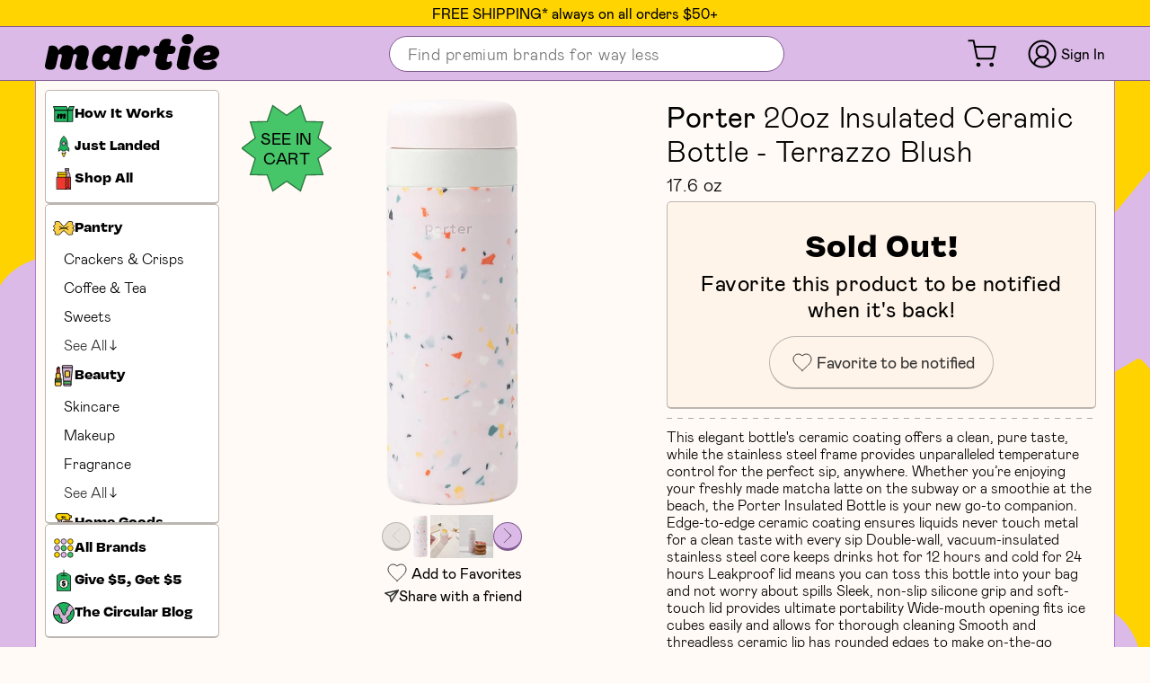

--- FILE ---
content_type: text/html; charset=utf-8
request_url: https://martie.com/products/insulated-ceramic-bottle-20oz-terrazzo-blush
body_size: 41832
content:
<!doctype html>

<html class='no-js supports-no-cookies' lang='en'>
  <head>
    
    

    <script type='application/javascript'>
      window.assetsPath = "//martie.com/cdn/shop/t/120/assets/app.js?v=137932429955773708031768803884".split('app.js')[0];
    </script>
    <script>
      !(function (t, e) {
        var o, n, p, r;
        e.__SV ||
          ((window.posthog = e),
          (e._i = []),
          (e.init = function (i, s, a) {
            function g(t, e) {
              var o = e.split('.');
              (2 == o.length && ((t = t[o[0]]), (e = o[1])),
                (t[e] = function () {
                  t.push([e].concat(Array.prototype.slice.call(arguments, 0)));
                }));
            }
            (((p = t.createElement('script')).type = 'text/javascript'),
              (p.crossOrigin = 'anonymous'),
              (p.async = !0),
              (p.src =
                s.api_host.replace('.i.posthog.com', '-assets.i.posthog.com') +
                '/static/array.js'),
              (r = t.getElementsByTagName('script')[0]).parentNode.insertBefore(
                p,
                r,
              ));
            var u = e;
            for (
              void 0 !== a ? (u = e[a] = []) : (a = 'posthog'),
                u.people = u.people || [],
                u.toString = function (t) {
                  var e = 'posthog';
                  return (
                    'posthog' !== a && (e += '.' + a),
                    t || (e += ' (stub)'),
                    e
                  );
                },
                u.people.toString = function () {
                  return u.toString(1) + '.people (stub)';
                },
                o =
                  'init Ie Ts Ms Ee Es Rs capture Ge calculateEventProperties Os register register_once register_for_session unregister unregister_for_session js getFeatureFlag getFeatureFlagPayload isFeatureEnabled reloadFeatureFlags updateEarlyAccessFeatureEnrollment getEarlyAccessFeatures on onFeatureFlags onSurveysLoaded onSessionId getSurveys getActiveMatchingSurveys renderSurvey canRenderSurvey canRenderSurveyAsync identify setPersonProperties group resetGroups setPersonPropertiesForFlags resetPersonPropertiesForFlags setGroupPropertiesForFlags resetGroupPropertiesForFlags reset get_distinct_id getGroups get_session_id get_session_replay_url alias set_config startSessionRecording stopSessionRecording sessionRecordingStarted captureException loadToolbar get_property getSessionProperty Ds Fs createPersonProfile Ls Ps opt_in_capturing opt_out_capturing has_opted_in_capturing has_opted_out_capturing clear_opt_in_out_capturing Cs debug I As getPageViewId captureTraceFeedback captureTraceMetric'.split(
                    ' ',
                  ),
                n = 0;
              n < o.length;
              n++
            )
              g(u, o[n]);
            e._i.push([i, s, a]);
          }),
          (e.__SV = 1));
      })(document, window.posthog || []);
      posthog.init('phc_b0u4hIojmEfved3OYFJdbSeivUSTetr44xcUrAp59Yd', {
        api_host: 'https://us.i.posthog.com',
        defaults: '2025-05-24',
        person_profiles: 'identified_only', // or 'always' to create profiles for anonymous users as well

        
        
        
      });
    </script>
    <meta
      name='google-site-verification'
      content='1LCWGyor1Di8muvbDHo2MKvJ--wvNVkFU-iSGwKA8r8'
    >
    <meta charset='utf-8'>
    <meta http-equiv='X-UA-Compatible' content='IE=edge'>
    <meta
      name='viewport'
      content='width=device-width,initial-scale=1,viewport-fit=cover'
    >
    <meta name='theme-color' content=''>
    <meta
      name='facebook-domain-verification'
      content='r9jircfahxj3admphhrebnqnsif6cl'
    >
    <meta name='theme-color' content='#ffd400'>
    <link rel='canonical' href='https://martie.com/products/insulated-ceramic-bottle-20oz-terrazzo-blush'>

    
      <link
        rel='shortcut icon'
        href='//martie.com/cdn/shop/files/Favicon_751da731-09db-4fdc-b314-552e3618cc3d_32x32.png?v=1657729467'
        type='image/png'
      >
    

    
    <title>
      Porter Insulated Ceramic Bottle 20oz - Terrazzo Blush
      
      
      
        &ndash; Martie
      
    </title>

    
      <meta name='description' content='Porter | This elegant bottle&#39;s ceramic coating offers a clean, pure taste, while the stainless steel frame provides unparalleled temperature control for the perfect sip, anywhere. Whether you’re enjoying your freshly made matcha latte on the subway or a smoothie at the beach, the Porter Insulated Bottle is your new go-to companion. Edge-to-edge ceramic coating ensures liquids never touch metal for a clean taste with every sip Double-wall, vacuum-insulated stainless steel core keeps drinks hot for 12 hours and cold for 24 hours Leakproof lid means you can toss this bottle into your bag and not worry about spills Sleek, non-slip silicone grip and soft-touch lid provides ultimate portability Wide-mouth opening fits ice cubes easily and allows for thorough cleaning Smooth and threadless ceramic lip has rounded edges to make on-the-go sipping feel like your favorite mug Both sizes fit into standard car cup holders for an easy commute The 12 oz fits under most coffee machines and in laptop bags UPC: 810074412681'>
    

    
<meta property="og:site_name" content="Martie">
<meta property="og:url" content="https://martie.com/products/insulated-ceramic-bottle-20oz-terrazzo-blush">
<meta property="og:title" content="20oz Insulated Ceramic Bottle - Terrazzo Blush">
<meta property="og:type" content="product">
<meta property="og:description" content="Porter | This elegant bottle&#39;s ceramic coating offers a clean, pure taste, while the stainless steel frame provides unparalleled temperature control for the perfect sip, anywhere. Whether you’re enjoying your freshly made matcha latte on the subway or a smoothie at the beach, the Porter Insulated Bottle is your new go-to companion. Edge-to-edge ceramic coating ensures liquids never touch metal for a clean taste with every sip Double-wall, vacuum-insulated stainless steel core keeps drinks hot for 12 hours and cold for 24 hours Leakproof lid means you can toss this bottle into your bag and not worry about spills Sleek, non-slip silicone grip and soft-touch lid provides ultimate portability Wide-mouth opening fits ice cubes easily and allows for thorough cleaning Smooth and threadless ceramic lip has rounded edges to make on-the-go sipping feel like your favorite mug Both sizes fit into standard car cup holders for an easy commute The 12 oz fits under most coffee machines and in laptop bags UPC: 810074412681"><meta property="og:price:amount" content="9.99">
  <meta property="og:price:currency" content="USD"><meta property="og:image" content="http://martie.com/cdn/shop/files/s-4S2p_yPQkq4wo6vNjM2goyZH9AF_6enR_gBy5ktMc_b91ce717-ac34-4f9c-ab85-7be9421a1667_1024x1024.png?v=1709384962"><meta property="og:image" content="http://martie.com/cdn/shop/files/PFYSAtGwENwN7gXd0-K0F6DDyEpUHtQwcTSGnN8X7xQ_1024x1024.jpg?v=1709384962"><meta property="og:image" content="http://martie.com/cdn/shop/files/Ikruxo6bEDaa_fgDILAlRz8Dq-vtXuooDWKxm9IN-Io_1024x1024.jpg?v=1709384962">
<meta property="og:image:secure_url" content="https://martie.com/cdn/shop/files/s-4S2p_yPQkq4wo6vNjM2goyZH9AF_6enR_gBy5ktMc_b91ce717-ac34-4f9c-ab85-7be9421a1667_1024x1024.png?v=1709384962"><meta property="og:image:secure_url" content="https://martie.com/cdn/shop/files/PFYSAtGwENwN7gXd0-K0F6DDyEpUHtQwcTSGnN8X7xQ_1024x1024.jpg?v=1709384962"><meta property="og:image:secure_url" content="https://martie.com/cdn/shop/files/Ikruxo6bEDaa_fgDILAlRz8Dq-vtXuooDWKxm9IN-Io_1024x1024.jpg?v=1709384962">

<meta name="twitter:site" content="@">
<meta name="twitter:card" content="summary_large_image">
<meta name="twitter:title" content="20oz Insulated Ceramic Bottle - Terrazzo Blush">
<meta name="twitter:description" content="Porter | This elegant bottle&#39;s ceramic coating offers a clean, pure taste, while the stainless steel frame provides unparalleled temperature control for the perfect sip, anywhere. Whether you’re enjoying your freshly made matcha latte on the subway or a smoothie at the beach, the Porter Insulated Bottle is your new go-to companion. Edge-to-edge ceramic coating ensures liquids never touch metal for a clean taste with every sip Double-wall, vacuum-insulated stainless steel core keeps drinks hot for 12 hours and cold for 24 hours Leakproof lid means you can toss this bottle into your bag and not worry about spills Sleek, non-slip silicone grip and soft-touch lid provides ultimate portability Wide-mouth opening fits ice cubes easily and allows for thorough cleaning Smooth and threadless ceramic lip has rounded edges to make on-the-go sipping feel like your favorite mug Both sizes fit into standard car cup holders for an easy commute The 12 oz fits under most coffee machines and in laptop bags UPC: 810074412681">


    <link href="//martie.com/cdn/shop/t/120/assets/app.css?v=160266841776576417501768613907" rel="stylesheet" type="text/css" media="all" />

    

    
    

    <script>
      if (window._martieCustomerData && window._martieCustomerData.id !== undefined) {
        posthog.identify(window._martieCustomerData.id.toString());
      }
      document.documentElement.className = document.documentElement.className.replace('no-js', 'js');
      window.theme = {
        strings: {
          addToCart: "Add to Cart",
          soldOut: "Sold Out",
          unavailable: "Unavailable",
          progressBarFreeShipping: "Free shipping activated!"
        },
        moneyFormat: "${{amount}}"
      };
      window.martieCart = {"note":null,"attributes":{},"original_total_price":0,"total_price":0,"total_discount":0,"total_weight":0.0,"item_count":0,"items":[],"requires_shipping":false,"currency":"USD","items_subtotal_price":0,"cart_level_discount_applications":[],"checkout_charge_amount":0};
    </script>

    

    
    
      <script>
        window.Shopify = window.Shopify || {theme: {id: 134981288181, role: 'main' } };
        window._template = {
            directory: "",
            name: "product",
            suffix: ""
        };
      </script>
      <script
        type='module'
        blocking='render'
        fetchpriority='high'
        src='https://cdn.intelligems.io/esm/e7fcf305ccd3/bundle.js'
        async
      ></script>
    

    <script src='//martie.com/cdn/shop/t/120/assets/app.js?v=137932429955773708031768803884' defer='defer'></script>
    <style>
      @font-face {
  font-family: 'mabry';
  src: url('https://cdn.shopify.com/s/files/1/0575/1829/3150/files/mabry-regular-pro_631a848f-f55a-4431-aa4b-6f433068cd35.eot?v=1723229829');
  src: url('https://cdn.shopify.com/s/files/1/0575/1829/3150/files/mabry-regular-pro_631a848f-f55a-4431-aa4b-6f433068cd35.eot?v=1723229829?#iefix') format('embedded-opentype'),
       url('https://cdn.shopify.com/s/files/1/0575/1829/3150/files/mabry-regular-pro_0e1a81d7-7cec-42b6-a4b6-92c4c7b4ad40.woff2?v=1723229829') format('woff2'),
       url('https://cdn.shopify.com/s/files/1/0575/1829/3150/files/mabry-regular-pro_60d3f7bd-d4e1-4aea-b7fd-db81e88336bb.woff?v=1723229829') format('woff'),
       url('https://cdn.shopify.com/s/files/1/0575/1829/3150/files/mabry-regular-pro_a21a8ea0-8a8d-45ca-932b-5ea927515afa.ttf?v=1723229829') format('truetype');
  font-weight: normal;
  font-style: normal;
}

@font-face {
  font-family: 'mabry';
  src: url('https://cdn.shopify.com/s/files/1/0575/1829/3150/files/mabry-light-pro_723d8f66-1528-4586-a0b6-c5c1b3a97184.eot?v=1723229830');
  src: url('https://cdn.shopify.com/s/files/1/0575/1829/3150/files/mabry-light-pro_723d8f66-1528-4586-a0b6-c5c1b3a97184.eot?v=1723229830#iefix') format('embedded-opentype'),
       url('https://cdn.shopify.com/s/files/1/0575/1829/3150/files/mabry-light-pro_009b154e-16de-4051-8842-4bf2afef3eb0.woff2?v=1723229829') format('woff2'),
       url('https://cdn.shopify.com/s/files/1/0575/1829/3150/files/mabry-light-pro_64bc362b-0ddc-408e-b2cb-735d9c4d933b.woff?v=1723229829') format('woff'),
       url('https://cdn.shopify.com/s/files/1/0575/1829/3150/files/mabry-light-pro_d00ce3d3-230b-47d8-ba62-118fc16f3abe.ttf?v=1723229829') format('truetype');
  font-weight: 300;
  font-style: normal;
}

@font-face {
  font-family: 'vulf';
  src: url('https://cdn.shopify.com/s/files/1/0575/1829/3150/files/Vulf_Sans-Bold.woff2?v=1734975790') format('woff2'),
       url('https://cdn.shopify.com/s/files/1/0575/1829/3150/files/Vulf_Sans-Bold.woff?v=1734975790') format('woff'),
       url('https://cdn.shopify.com/s/files/1/0575/1829/3150/files/Vulf_Sans-Bold.ttf?v=1734975789') format('truetype');
  font-weight: bold;
  font-style: normal;
  font-display: swap;
}


    </style>
    

    <script>window.performance && window.performance.mark && window.performance.mark('shopify.content_for_header.start');</script><meta name="google-site-verification" content="3BBaYctQ1_61quQibL-jPkogqo6rUIZ7Hc_xCrJtsII">
<meta id="shopify-digital-wallet" name="shopify-digital-wallet" content="/57518293150/digital_wallets/dialog">
<meta name="shopify-checkout-api-token" content="fbecc68f47179f9d41410d42bb3ba344">
<meta id="in-context-paypal-metadata" data-shop-id="57518293150" data-venmo-supported="false" data-environment="production" data-locale="en_US" data-paypal-v4="true" data-currency="USD">
<link rel="alternate" type="application/json+oembed" href="https://martie.com/products/insulated-ceramic-bottle-20oz-terrazzo-blush.oembed">
<script async="async" src="/checkouts/internal/preloads.js?locale=en-US"></script>
<link rel="preconnect" href="https://shop.app" crossorigin="anonymous">
<script async="async" src="https://shop.app/checkouts/internal/preloads.js?locale=en-US&shop_id=57518293150" crossorigin="anonymous"></script>
<script id="apple-pay-shop-capabilities" type="application/json">{"shopId":57518293150,"countryCode":"US","currencyCode":"USD","merchantCapabilities":["supports3DS"],"merchantId":"gid:\/\/shopify\/Shop\/57518293150","merchantName":"Martie","requiredBillingContactFields":["postalAddress","email"],"requiredShippingContactFields":["postalAddress","email"],"shippingType":"shipping","supportedNetworks":["visa","masterCard","amex","discover","elo","jcb"],"total":{"type":"pending","label":"Martie","amount":"1.00"},"shopifyPaymentsEnabled":true,"supportsSubscriptions":true}</script>
<script id="shopify-features" type="application/json">{"accessToken":"fbecc68f47179f9d41410d42bb3ba344","betas":["rich-media-storefront-analytics"],"domain":"martie.com","predictiveSearch":true,"shopId":57518293150,"locale":"en"}</script>
<script>var Shopify = Shopify || {};
Shopify.shop = "martie-usa.myshopify.com";
Shopify.locale = "en";
Shopify.currency = {"active":"USD","rate":"1.0"};
Shopify.country = "US";
Shopify.theme = {"name":"Martie Live Theme","id":134981288181,"schema_name":"Theme Name","schema_version":"1.0","theme_store_id":null,"role":"main"};
Shopify.theme.handle = "null";
Shopify.theme.style = {"id":null,"handle":null};
Shopify.cdnHost = "martie.com/cdn";
Shopify.routes = Shopify.routes || {};
Shopify.routes.root = "/";</script>
<script type="module">!function(o){(o.Shopify=o.Shopify||{}).modules=!0}(window);</script>
<script>!function(o){function n(){var o=[];function n(){o.push(Array.prototype.slice.apply(arguments))}return n.q=o,n}var t=o.Shopify=o.Shopify||{};t.loadFeatures=n(),t.autoloadFeatures=n()}(window);</script>
<script>
  window.ShopifyPay = window.ShopifyPay || {};
  window.ShopifyPay.apiHost = "shop.app\/pay";
  window.ShopifyPay.redirectState = null;
</script>
<script id="shop-js-analytics" type="application/json">{"pageType":"product"}</script>
<script defer="defer" async type="module" src="//martie.com/cdn/shopifycloud/shop-js/modules/v2/client.init-shop-cart-sync_C5BV16lS.en.esm.js"></script>
<script defer="defer" async type="module" src="//martie.com/cdn/shopifycloud/shop-js/modules/v2/chunk.common_CygWptCX.esm.js"></script>
<script type="module">
  await import("//martie.com/cdn/shopifycloud/shop-js/modules/v2/client.init-shop-cart-sync_C5BV16lS.en.esm.js");
await import("//martie.com/cdn/shopifycloud/shop-js/modules/v2/chunk.common_CygWptCX.esm.js");

  window.Shopify.SignInWithShop?.initShopCartSync?.({"fedCMEnabled":true,"windoidEnabled":true});

</script>
<script>
  window.Shopify = window.Shopify || {};
  if (!window.Shopify.featureAssets) window.Shopify.featureAssets = {};
  window.Shopify.featureAssets['shop-js'] = {"shop-cart-sync":["modules/v2/client.shop-cart-sync_ZFArdW7E.en.esm.js","modules/v2/chunk.common_CygWptCX.esm.js"],"init-fed-cm":["modules/v2/client.init-fed-cm_CmiC4vf6.en.esm.js","modules/v2/chunk.common_CygWptCX.esm.js"],"shop-cash-offers":["modules/v2/client.shop-cash-offers_DOA2yAJr.en.esm.js","modules/v2/chunk.common_CygWptCX.esm.js","modules/v2/chunk.modal_D71HUcav.esm.js"],"shop-button":["modules/v2/client.shop-button_tlx5R9nI.en.esm.js","modules/v2/chunk.common_CygWptCX.esm.js"],"shop-toast-manager":["modules/v2/client.shop-toast-manager_ClPi3nE9.en.esm.js","modules/v2/chunk.common_CygWptCX.esm.js"],"init-shop-cart-sync":["modules/v2/client.init-shop-cart-sync_C5BV16lS.en.esm.js","modules/v2/chunk.common_CygWptCX.esm.js"],"avatar":["modules/v2/client.avatar_BTnouDA3.en.esm.js"],"init-windoid":["modules/v2/client.init-windoid_sURxWdc1.en.esm.js","modules/v2/chunk.common_CygWptCX.esm.js"],"init-shop-email-lookup-coordinator":["modules/v2/client.init-shop-email-lookup-coordinator_B8hsDcYM.en.esm.js","modules/v2/chunk.common_CygWptCX.esm.js"],"pay-button":["modules/v2/client.pay-button_FdsNuTd3.en.esm.js","modules/v2/chunk.common_CygWptCX.esm.js"],"shop-login-button":["modules/v2/client.shop-login-button_C5VAVYt1.en.esm.js","modules/v2/chunk.common_CygWptCX.esm.js","modules/v2/chunk.modal_D71HUcav.esm.js"],"init-customer-accounts-sign-up":["modules/v2/client.init-customer-accounts-sign-up_CPSyQ0Tj.en.esm.js","modules/v2/client.shop-login-button_C5VAVYt1.en.esm.js","modules/v2/chunk.common_CygWptCX.esm.js","modules/v2/chunk.modal_D71HUcav.esm.js"],"init-shop-for-new-customer-accounts":["modules/v2/client.init-shop-for-new-customer-accounts_ChsxoAhi.en.esm.js","modules/v2/client.shop-login-button_C5VAVYt1.en.esm.js","modules/v2/chunk.common_CygWptCX.esm.js","modules/v2/chunk.modal_D71HUcav.esm.js"],"init-customer-accounts":["modules/v2/client.init-customer-accounts_DxDtT_ad.en.esm.js","modules/v2/client.shop-login-button_C5VAVYt1.en.esm.js","modules/v2/chunk.common_CygWptCX.esm.js","modules/v2/chunk.modal_D71HUcav.esm.js"],"shop-follow-button":["modules/v2/client.shop-follow-button_Cva4Ekp9.en.esm.js","modules/v2/chunk.common_CygWptCX.esm.js","modules/v2/chunk.modal_D71HUcav.esm.js"],"checkout-modal":["modules/v2/client.checkout-modal_BPM8l0SH.en.esm.js","modules/v2/chunk.common_CygWptCX.esm.js","modules/v2/chunk.modal_D71HUcav.esm.js"],"lead-capture":["modules/v2/client.lead-capture_Bi8yE_yS.en.esm.js","modules/v2/chunk.common_CygWptCX.esm.js","modules/v2/chunk.modal_D71HUcav.esm.js"],"shop-login":["modules/v2/client.shop-login_D6lNrXab.en.esm.js","modules/v2/chunk.common_CygWptCX.esm.js","modules/v2/chunk.modal_D71HUcav.esm.js"],"payment-terms":["modules/v2/client.payment-terms_CZxnsJam.en.esm.js","modules/v2/chunk.common_CygWptCX.esm.js","modules/v2/chunk.modal_D71HUcav.esm.js"]};
</script>
<script>(function() {
  var isLoaded = false;
  function asyncLoad() {
    if (isLoaded) return;
    isLoaded = true;
    var urls = ["https:\/\/sbzstag.cirkleinc.com\/?shop=martie-usa.myshopify.com","https:\/\/config.gorgias.chat\/bundle-loader\/01GYCC51F9ZG4ST674Y8CS5R49?source=shopify1click\u0026shop=martie-usa.myshopify.com","https:\/\/widgets.juniphq.com\/v1\/junip_shopify.js?shop=martie-usa.myshopify.com","\/\/cdn.shopify.com\/proxy\/f49b5d84594394d1e8a0f228c2e27ae73fb46206723ef5093f824213ce4c0a1e\/s3-us-west-2.amazonaws.com\/jsstore\/a\/2J0HGDE2\/reids.js?shop=martie-usa.myshopify.com\u0026sp-cache-control=cHVibGljLCBtYXgtYWdlPTkwMA","\/\/cdn.shopify.com\/proxy\/b0e8efbd1394e567d2d44cb023c4d6985bb7c45d63008152b00b322c48eff39a\/app.retention.com\/shopify\/shopify_app_add_to_cart_script.js?shop=martie-usa.myshopify.com\u0026sp-cache-control=cHVibGljLCBtYXgtYWdlPTkwMA","https:\/\/cdn.9gtb.com\/loader.js?g_cvt_id=db7c4dd7-8249-4544-912a-6ecac3db69d4\u0026shop=martie-usa.myshopify.com"];
    for (var i = 0; i < urls.length; i++) {
      var s = document.createElement('script');
      s.type = 'text/javascript';
      s.async = true;
      s.src = urls[i];
      var x = document.getElementsByTagName('script')[0];
      x.parentNode.insertBefore(s, x);
    }
  };
  if(window.attachEvent) {
    window.attachEvent('onload', asyncLoad);
  } else {
    window.addEventListener('load', asyncLoad, false);
  }
})();</script>
<script id="__st">var __st={"a":57518293150,"offset":-28800,"reqid":"382ec570-c209-444e-8847-59adc2f85060-1768854323","pageurl":"martie.com\/products\/insulated-ceramic-bottle-20oz-terrazzo-blush","u":"b908af62c44a","p":"product","rtyp":"product","rid":8296846655733};</script>
<script>window.ShopifyPaypalV4VisibilityTracking = true;</script>
<script id="form-persister">!function(){'use strict';const t='contact',e='new_comment',n=[[t,t],['blogs',e],['comments',e],[t,'customer']],o='password',r='form_key',c=['recaptcha-v3-token','g-recaptcha-response','h-captcha-response',o],s=()=>{try{return window.sessionStorage}catch{return}},i='__shopify_v',u=t=>t.elements[r],a=function(){const t=[...n].map((([t,e])=>`form[action*='/${t}']:not([data-nocaptcha='true']) input[name='form_type'][value='${e}']`)).join(',');var e;return e=t,()=>e?[...document.querySelectorAll(e)].map((t=>t.form)):[]}();function m(t){const e=u(t);a().includes(t)&&(!e||!e.value)&&function(t){try{if(!s())return;!function(t){const e=s();if(!e)return;const n=u(t);if(!n)return;const o=n.value;o&&e.removeItem(o)}(t);const e=Array.from(Array(32),(()=>Math.random().toString(36)[2])).join('');!function(t,e){u(t)||t.append(Object.assign(document.createElement('input'),{type:'hidden',name:r})),t.elements[r].value=e}(t,e),function(t,e){const n=s();if(!n)return;const r=[...t.querySelectorAll(`input[type='${o}']`)].map((({name:t})=>t)),u=[...c,...r],a={};for(const[o,c]of new FormData(t).entries())u.includes(o)||(a[o]=c);n.setItem(e,JSON.stringify({[i]:1,action:t.action,data:a}))}(t,e)}catch(e){console.error('failed to persist form',e)}}(t)}const f=t=>{if('true'===t.dataset.persistBound)return;const e=function(t,e){const n=function(t){return'function'==typeof t.submit?t.submit:HTMLFormElement.prototype.submit}(t).bind(t);return function(){let t;return()=>{t||(t=!0,(()=>{try{e(),n()}catch(t){(t=>{console.error('form submit failed',t)})(t)}})(),setTimeout((()=>t=!1),250))}}()}(t,(()=>{m(t)}));!function(t,e){if('function'==typeof t.submit&&'function'==typeof e)try{t.submit=e}catch{}}(t,e),t.addEventListener('submit',(t=>{t.preventDefault(),e()})),t.dataset.persistBound='true'};!function(){function t(t){const e=(t=>{const e=t.target;return e instanceof HTMLFormElement?e:e&&e.form})(t);e&&m(e)}document.addEventListener('submit',t),document.addEventListener('DOMContentLoaded',(()=>{const e=a();for(const t of e)f(t);var n;n=document.body,new window.MutationObserver((t=>{for(const e of t)if('childList'===e.type&&e.addedNodes.length)for(const t of e.addedNodes)1===t.nodeType&&'FORM'===t.tagName&&a().includes(t)&&f(t)})).observe(n,{childList:!0,subtree:!0,attributes:!1}),document.removeEventListener('submit',t)}))}()}();</script>
<script integrity="sha256-4kQ18oKyAcykRKYeNunJcIwy7WH5gtpwJnB7kiuLZ1E=" data-source-attribution="shopify.loadfeatures" defer="defer" src="//martie.com/cdn/shopifycloud/storefront/assets/storefront/load_feature-a0a9edcb.js" crossorigin="anonymous"></script>
<script crossorigin="anonymous" defer="defer" src="//martie.com/cdn/shopifycloud/storefront/assets/shopify_pay/storefront-65b4c6d7.js?v=20250812"></script>
<script data-source-attribution="shopify.dynamic_checkout.dynamic.init">var Shopify=Shopify||{};Shopify.PaymentButton=Shopify.PaymentButton||{isStorefrontPortableWallets:!0,init:function(){window.Shopify.PaymentButton.init=function(){};var t=document.createElement("script");t.src="https://martie.com/cdn/shopifycloud/portable-wallets/latest/portable-wallets.en.js",t.type="module",document.head.appendChild(t)}};
</script>
<script data-source-attribution="shopify.dynamic_checkout.buyer_consent">
  function portableWalletsHideBuyerConsent(e){var t=document.getElementById("shopify-buyer-consent"),n=document.getElementById("shopify-subscription-policy-button");t&&n&&(t.classList.add("hidden"),t.setAttribute("aria-hidden","true"),n.removeEventListener("click",e))}function portableWalletsShowBuyerConsent(e){var t=document.getElementById("shopify-buyer-consent"),n=document.getElementById("shopify-subscription-policy-button");t&&n&&(t.classList.remove("hidden"),t.removeAttribute("aria-hidden"),n.addEventListener("click",e))}window.Shopify?.PaymentButton&&(window.Shopify.PaymentButton.hideBuyerConsent=portableWalletsHideBuyerConsent,window.Shopify.PaymentButton.showBuyerConsent=portableWalletsShowBuyerConsent);
</script>
<script data-source-attribution="shopify.dynamic_checkout.cart.bootstrap">document.addEventListener("DOMContentLoaded",(function(){function t(){return document.querySelector("shopify-accelerated-checkout-cart, shopify-accelerated-checkout")}if(t())Shopify.PaymentButton.init();else{new MutationObserver((function(e,n){t()&&(Shopify.PaymentButton.init(),n.disconnect())})).observe(document.body,{childList:!0,subtree:!0})}}));
</script>
<link id="shopify-accelerated-checkout-styles" rel="stylesheet" media="screen" href="https://martie.com/cdn/shopifycloud/portable-wallets/latest/accelerated-checkout-backwards-compat.css" crossorigin="anonymous">
<style id="shopify-accelerated-checkout-cart">
        #shopify-buyer-consent {
  margin-top: 1em;
  display: inline-block;
  width: 100%;
}

#shopify-buyer-consent.hidden {
  display: none;
}

#shopify-subscription-policy-button {
  background: none;
  border: none;
  padding: 0;
  text-decoration: underline;
  font-size: inherit;
  cursor: pointer;
}

#shopify-subscription-policy-button::before {
  box-shadow: none;
}

      </style>

<script>window.performance && window.performance.mark && window.performance.mark('shopify.content_for_header.end');</script>

    
    <script>globalThis.testContext = {
        customer:null,
      };
      globalThis.testContextSubscribers = [];
      globalThis.onTestContextChange = (fn) => {
        globalThis.testContextSubscribers.push(fn);
      };
    </script>
  <!-- BEGIN app block: shopify://apps/oxi-social-login/blocks/social-login-embed/24ad60bc-8f09-42fa-807e-e5eda0fdae17 -->


<script>
    
        var vt = '1755199793';
    
        var oxi_data_scheme = 'light';
        if (document.querySelector('html').hasAttribute('data-scheme')) {
            oxi_data_scheme = document.querySelector('html').getAttribute('data-scheme');
        }
    function wfete(selector) {
    return new Promise(resolve => {
    if (document.querySelector(selector)) {
      return resolve(document.querySelector(selector));
    }

    const observer = new MutationObserver(() => {
      if (document.querySelector(selector)) {
        resolve(document.querySelector(selector));
        observer.disconnect();
      }
    });

    observer.observe(document.body, {
      subtree: true,
      childList: true,
    });
    });
  }
  async function oxi_init() {
    const data = await getOConfig();
  }
  function getOConfig() {
    var script = document.createElement('script');
    script.src = '//social-login.oxiapps.com/init.json?shop=martie-usa.myshopify.com&vt='+vt+'&callback=jQuery111004090950169811405_1543664809199';
    script.setAttribute('rel','nofollow');
    document.head.appendChild(script);
  }
  function jQuery111004090950169811405_1543664809199(p) {
        var shop_locale = "";
        if (typeof Shopify !== 'undefined' && typeof Shopify.locale !== 'undefined') {
            shop_locale = "&locale="+Shopify.locale;
    }
    if (p.m == "1") {
      if (typeof oxi_initialized === 'undefined') {
        var oxi_initialized = true;
        //vt = parseInt(p.v);
        vt = parseInt(vt);

                var elem = document.createElement("link");
                elem.setAttribute("type", "text/css");
                elem.setAttribute("rel", "stylesheet");
                elem.setAttribute("href", "https://cdn.shopify.com/extensions/019a9bbf-e6d9-7768-bf83-c108720b519c/embedded-social-login-54/assets/remodal.css");
                document.getElementsByTagName("head")[0].appendChild(elem);


        var newScript = document.createElement('script');
        newScript.type = 'text/javascript';
        newScript.src = 'https://cdn.shopify.com/extensions/019a9bbf-e6d9-7768-bf83-c108720b519c/embedded-social-login-54/assets/osl.min.js';
        document.getElementsByTagName('head')[0].appendChild(newScript);
      }
    } else {
      const intervalID = setInterval(() => {
        if (document.querySelector('body')) {
            clearInterval(intervalID);

            opa = ['form[action*="account/login"]', 'form[action$="account"]'];
            opa.forEach(e => {
                wfete(e).then(element => {
                    if (typeof oxi_initialized === 'undefined') {
                        var oxi_initialized = true;
                        console.log("Oxi Social Login Initialized");
                        if (p.i == 'y') {
                            var list = document.querySelectorAll(e);
                            var oxi_list_length = 0;
                            if (list.length > 0) {
                                //oxi_list_length = 3;
                                oxi_list_length = list.length;
                            }
                            for(var osli1 = 0; osli1 < oxi_list_length; osli1++) {
                                if (list[osli1].querySelector('[value="guest_login"]')) {
                                } else {
                                if ( list[osli1].querySelectorAll('.oxi-social-login').length <= 0 && list[osli1].querySelectorAll('.oxi_social_wrapper').length <= 0 ) {
                                    var osl_checkout_url = '';
                                    if (list[osli1].querySelector('[name="checkout_url"]') !== null) {
                                        osl_checkout_url = '&osl_checkout_url='+list[osli1].querySelector('[name="checkout_url"]').value;
                                    }
                                    osl_checkout_url = osl_checkout_url.replace(/<[^>]*>/g, '').trim();
                                    list[osli1].insertAdjacentHTML(p.p, '<div class="oxi_social_wrapper" style="'+p.c+'"><iframe id="social_login_frame" class="social_login_frame" title="Social Login" src="https://social-login.oxiapps.com/widget?site='+p.s+'&vt='+vt+shop_locale+osl_checkout_url+'&scheme='+oxi_data_scheme+'" style="width:100%;max-width:100%;padding-top:0px;margin-bottom:5px;border:0px;height:'+p.h+'px;" scrolling=no></iframe></div>');
                                }
                                }
                            }
                        }
                    }
                });
            });

            wfete('#oxi-social-login').then(element => {
                document.getElementById('oxi-social-login').innerHTML="<iframe id='social_login_frame' class='social_login_frame' title='Social Login' src='https://social-login.oxiapps.com/widget?site="+p.s+"&vt="+vt+shop_locale+"&scheme="+oxi_data_scheme+"' style='width:100%;max-width:100%;padding-top:0px;margin-bottom:5px;border:0px;height:"+p.h+"px;' scrolling=no></iframe>";
            });
            wfete('.oxi-social-login').then(element => {
                var oxi_elms = document.querySelectorAll(".oxi-social-login");
                oxi_elms.forEach((oxi_elm) => {
                            oxi_elm.innerHTML="<iframe id='social_login_frame' class='social_login_frame' title='Social Login' src='https://social-login.oxiapps.com/widget?site="+p.s+"&vt="+vt+shop_locale+"&scheme="+oxi_data_scheme+"' style='width:100%;max-width:100%;padding-top:0px;margin-bottom:5px;border:0px;height:"+p.h+"px;' scrolling=no></iframe>";
                });
            });
        }
      }, 100);
    }

    var o_resized = false;
    var oxi_response = function(event) {
      if (event.origin+'/'=="https://social-login.oxiapps.com/") {
                if (event.data.action == "loaded") {
                    event.source.postMessage({
                        action:'getParentUrl',parentUrl: window.location.href+''
                    },"*");
                }

        var message = event.data+'';
        var key = message.split(':')[0];
        var value = message.split(':')[1];
        if (key=="height") {
          var oxi_iframe = document.getElementById('social_login_frame');
          if (oxi_iframe && !o_resized) {
            o_resized = true;
            oxi_iframe.style.height = value + "px";
          }
        }
      }
    };
    if (window.addEventListener) {
      window.addEventListener('message', oxi_response, false);
    } else {
      window.attachEvent("onmessage", oxi_response);
    }
  }
  oxi_init();
</script>


<!-- END app block --><!-- BEGIN app block: shopify://apps/inveterate/blocks/app-embed/fc24aab3-e6d2-461b-961d-9ebb32143cf2 -->

<script id="inveterate-app-embed-log-script" async>
  console.log('Inveterate: PSB: hardcode');
</script>

<style>
  .inveterate__popup {
    display: none;
  }
</style>

  <script id="inveterate-theme-snippets-script" async src="https://d1mopl5xgcax3e.cloudfront.net/js/martie-usa.inveterate.js"></script>
  <script id="inveterate-app-embed-script" async>
    (function() {
      try {
        var count = 0;
        const executeScriptWhenReady = function () {
          if (!window?.inveterate?.scripts) {
            let i = setInterval(function() {
              if(window?.inveterate?.scripts) {
                window.inveterate.scripts.run();
                clearInterval(i);
              }
            }, 50);
            return;
          }
          window.inveterate.scripts.run();
        }
        var interval = setInterval(function(){
          if (!window.inveterate || !window.inveterate.fileLoaded) return;

          clearInterval(interval);
          window.inveterate.merchantId = 'martie-usa';
          const localizationFromLiquid = {
            shopCurrency: 'USD',
            localCurrency: 'USD',
            country: 'US',
            language: 'en',
            lnName: 'English',
            countryName: 'United States',
          }
          window.inveterate.properties.localization = localizationFromLiquid;


          

          

          
            window.inveterate.properties.page = {
              type: 'product',
              product: {"id":8296846655733,"title":"20oz Insulated Ceramic Bottle - Terrazzo Blush","handle":"insulated-ceramic-bottle-20oz-terrazzo-blush","description":"This elegant bottle's ceramic coating offers a clean, pure taste, while the stainless steel frame provides unparalleled temperature control for the perfect sip, anywhere. Whether you’re enjoying your freshly made matcha latte on the subway or a smoothie at the beach, the Porter Insulated Bottle is your new go-to companion. Edge-to-edge ceramic coating ensures liquids never touch metal for a clean taste with every sip Double-wall, vacuum-insulated stainless steel core keeps drinks hot for 12 hours and cold for 24 hours Leakproof lid means you can toss this bottle into your bag and not worry about spills Sleek, non-slip silicone grip and soft-touch lid provides ultimate portability Wide-mouth opening fits ice cubes easily and allows for thorough cleaning Smooth and threadless ceramic lip has rounded edges to make on-the-go sipping feel like your favorite mug Both sizes fit into standard car cup holders for an easy commute The 12 oz fits under most coffee machines and in laptop bags","published_at":"2024-03-02T05:00:34-08:00","created_at":"2024-02-28T12:14:54-08:00","vendor":"Porter","type":"Water Bottles","tags":["Gifts for Foodies","Glassware","Hide Expiration Date","hide-from-site","Home Goods","martie:do_not_advertise","martie:hide_price_when_logged_out"],"price":999,"price_min":999,"price_max":999,"available":false,"price_varies":false,"compare_at_price":4000,"compare_at_price_min":4000,"compare_at_price_max":4000,"compare_at_price_varies":false,"variants":[{"id":44691998376181,"title":"Default Title","option1":"Default Title","option2":null,"option3":null,"sku":"M-PORTER-INSULATEDCERAMICBOTT-2681","requires_shipping":true,"taxable":true,"featured_image":null,"available":false,"name":"20oz Insulated Ceramic Bottle - Terrazzo Blush","public_title":null,"options":["Default Title"],"price":999,"weight":499,"compare_at_price":4000,"inventory_management":"shopify","barcode":"810074412681","requires_selling_plan":false,"selling_plan_allocations":[],"quantity_rule":{"min":1,"max":null,"increment":1}}],"images":["\/\/martie.com\/cdn\/shop\/files\/s-4S2p_yPQkq4wo6vNjM2goyZH9AF_6enR_gBy5ktMc_b91ce717-ac34-4f9c-ab85-7be9421a1667.png?v=1709384962","\/\/martie.com\/cdn\/shop\/files\/PFYSAtGwENwN7gXd0-K0F6DDyEpUHtQwcTSGnN8X7xQ.jpg?v=1709384962","\/\/martie.com\/cdn\/shop\/files\/Ikruxo6bEDaa_fgDILAlRz8Dq-vtXuooDWKxm9IN-Io.jpg?v=1709384962"],"featured_image":"\/\/martie.com\/cdn\/shop\/files\/s-4S2p_yPQkq4wo6vNjM2goyZH9AF_6enR_gBy5ktMc_b91ce717-ac34-4f9c-ab85-7be9421a1667.png?v=1709384962","options":["Title"],"media":[{"alt":null,"id":33059030860021,"position":1,"preview_image":{"aspect_ratio":0.465,"height":1500,"width":698,"src":"\/\/martie.com\/cdn\/shop\/files\/s-4S2p_yPQkq4wo6vNjM2goyZH9AF_6enR_gBy5ktMc_b91ce717-ac34-4f9c-ab85-7be9421a1667.png?v=1709384962"},"aspect_ratio":0.465,"height":1500,"media_type":"image","src":"\/\/martie.com\/cdn\/shop\/files\/s-4S2p_yPQkq4wo6vNjM2goyZH9AF_6enR_gBy5ktMc_b91ce717-ac34-4f9c-ab85-7be9421a1667.png?v=1709384962","width":698},{"alt":null,"id":33043809599733,"position":2,"preview_image":{"aspect_ratio":0.667,"height":1500,"width":1001,"src":"\/\/martie.com\/cdn\/shop\/files\/PFYSAtGwENwN7gXd0-K0F6DDyEpUHtQwcTSGnN8X7xQ.jpg?v=1709384962"},"aspect_ratio":0.667,"height":1500,"media_type":"image","src":"\/\/martie.com\/cdn\/shop\/files\/PFYSAtGwENwN7gXd0-K0F6DDyEpUHtQwcTSGnN8X7xQ.jpg?v=1709384962","width":1001},{"alt":null,"id":33043809435893,"position":3,"preview_image":{"aspect_ratio":0.8,"height":1500,"width":1200,"src":"\/\/martie.com\/cdn\/shop\/files\/Ikruxo6bEDaa_fgDILAlRz8Dq-vtXuooDWKxm9IN-Io.jpg?v=1709384962"},"aspect_ratio":0.8,"height":1500,"media_type":"image","src":"\/\/martie.com\/cdn\/shop\/files\/Ikruxo6bEDaa_fgDILAlRz8Dq-vtXuooDWKxm9IN-Io.jpg?v=1709384962","width":1200}],"requires_selling_plan":false,"selling_plan_groups":[],"content":"This elegant bottle's ceramic coating offers a clean, pure taste, while the stainless steel frame provides unparalleled temperature control for the perfect sip, anywhere. Whether you’re enjoying your freshly made matcha latte on the subway or a smoothie at the beach, the Porter Insulated Bottle is your new go-to companion. Edge-to-edge ceramic coating ensures liquids never touch metal for a clean taste with every sip Double-wall, vacuum-insulated stainless steel core keeps drinks hot for 12 hours and cold for 24 hours Leakproof lid means you can toss this bottle into your bag and not worry about spills Sleek, non-slip silicone grip and soft-touch lid provides ultimate portability Wide-mouth opening fits ice cubes easily and allows for thorough cleaning Smooth and threadless ceramic lip has rounded edges to make on-the-go sipping feel like your favorite mug Both sizes fit into standard car cup holders for an easy commute The 12 oz fits under most coffee machines and in laptop bags"},
              collections: [{"id":396740821237,"handle":"all","title":"All Products","updated_at":"2026-01-19T11:53:23-08:00","body_html":"","published_at":"2022-06-09T14:41:06-07:00","sort_order":"created-desc","template_suffix":"shop-all-paginated","disjunctive":false,"rules":[{"column":"type","relation":"not_equals","condition":"candybox_generated"}],"published_scope":"web","image":{"created_at":"2022-07-19T22:07:47-07:00","alt":null,"width":616,"height":405,"src":"\/\/martie.com\/cdn\/shop\/collections\/Screen_Shot_2022-07-19_at_9.11.34_PM-removebg-preview_1.png?v=1658293668"}},{"id":448882311413,"handle":"glassware","title":"Glassware","updated_at":"2026-01-19T04:09:47-08:00","body_html":"","published_at":"2025-03-11T14:25:16-07:00","sort_order":"best-selling","template_suffix":"","disjunctive":true,"rules":[{"column":"type","relation":"equals","condition":"Water Bottles"},{"column":"type","relation":"equals","condition":"Glasses"},{"column":"type","relation":"equals","condition":"Travel Mug"}],"published_scope":"web"},{"id":441119703285,"handle":"gifting","title":"Great Gifts","updated_at":"2026-01-19T04:09:47-08:00","body_html":"","published_at":"2024-10-02T14:29:27-07:00","sort_order":"manual","template_suffix":"brand","disjunctive":true,"rules":[{"column":"vendor","relation":"equals","condition":"Veracity Selfcare"},{"column":"vendor","relation":"equals","condition":"Versed"},{"column":"vendor","relation":"equals","condition":"belif"},{"column":"vendor","relation":"equals","condition":"Vitamasques"},{"column":"vendor","relation":"equals","condition":"Kiehl's"},{"column":"vendor","relation":"equals","condition":"Precision Beauty"},{"column":"vendor","relation":"equals","condition":"Puebco"},{"column":"vendor","relation":"equals","condition":"Iron Flask"},{"column":"vendor","relation":"equals","condition":"Courant"},{"column":"vendor","relation":"equals","condition":"Porter"},{"column":"vendor","relation":"equals","condition":"Benevolence LA"},{"column":"vendor","relation":"equals","condition":"Tlc Candle Co."},{"column":"vendor","relation":"equals","condition":"Material Kitchen"},{"column":"vendor","relation":"equals","condition":"Peace Coffee"},{"column":"vendor","relation":"equals","condition":"La Colombe"},{"column":"vendor","relation":"equals","condition":"Counter Culture"},{"column":"vendor","relation":"equals","condition":"Cravings by Chrissy Teigen"},{"column":"type","relation":"equals","condition":"Cookbooks"},{"column":"type","relation":"equals","condition":"Books"},{"column":"type","relation":"equals","condition":"Candles"}],"published_scope":"web"},{"id":440993513717,"handle":"refresh-your-home","title":"Refresh Your Home","updated_at":"2026-01-19T04:09:47-08:00","body_html":"","published_at":"2024-09-30T13:36:06-07:00","sort_order":"manual","template_suffix":"brand","disjunctive":true,"rules":[{"column":"type","relation":"equals","condition":"Candles"},{"column":"type","relation":"equals","condition":"Glasses"},{"column":"type","relation":"equals","condition":"Linens"},{"column":"type","relation":"equals","condition":"Travel Mug"},{"column":"type","relation":"equals","condition":"Water Bottles"},{"column":"type","relation":"equals","condition":"Calendars"},{"column":"type","relation":"equals","condition":"Storage Bags"},{"column":"type","relation":"equals","condition":"Storage Containers"},{"column":"type","relation":"equals","condition":"Plates \u0026 Bowls"},{"column":"type","relation":"equals","condition":"Linens"},{"column":"type","relation":"equals","condition":"Placemats"},{"column":"type","relation":"equals","condition":"Ice Trays"},{"column":"vendor","relation":"equals","condition":"Porter"},{"column":"vendor","relation":"equals","condition":"Courant"},{"column":"vendor","relation":"equals","condition":"Puebco"},{"column":"type","relation":"equals","condition":"Accessories"}],"published_scope":"web"}]
            };
          

          
            window.inveterate.properties.pageType = 'product';
          

          
            window.inveterate.properties.product = {"error":"json not allowed for this object"};
          

          

          

          <!-- BEGIN app snippet: js-helpers -->



const { MIN_SAFE_INTEGER: MIN, MAX_SAFE_INTEGER: MAX } = Number,
  { ceil, floor, random: rnd } = Math;

const random = {
  decimal: ({ min = MIN, max = MAX, decimals } = {}) => {
    const result = Math.min(max, min + rnd() * ((max + 1) - min));

    return typeof decimals === "number"
      ? Number(result.toFixed(decimals))
      : result;
  },

  integer: ({ min = MIN, max = MAX } = {}) =>
    floor(random.decimal({ min, max })),

  string: ({
    characters = "",
    /** number or { min, max } */ length = { max: 250 },
  } = {}) =>
    Array(
      typeof length === "number"
        ? length
        : random.integer({ min: 0, ...length })
    )
      .fill("")
      .map((_) =>
        (([b, i]) =>
          characters?.[random.integer({ min: 0, max: characters.length })] ||
          String.fromCharCode(b + ceil(i * Math.random())))(
          [
            [65, 25],
            [97, 25],
            [48, 9],
          ][random.integer({ min: 0, max: 2 })]
        )
      )
      .filter((x) => /[a-zA-Z0-9]/.test(x))
      .join(""),
};

window.inveterate.helpers.random = random;

<!-- END app snippet -->
          <!-- BEGIN app snippet: js-methods -->



  (function () {
    var _a;
    var random = window.inveterate.helpers.random;
    if (!window.inveterate.device)
        window.inveterate.device = new (_a = /** @class */ (function () {
                function Device() {
                    var _b;
                    this.fingerprint = ((_b = JSON.parse(localStorage.getItem(_a.STORAGE_KEY))) === null || _b === void 0 ? void 0 : _b.fingerprint) ||
                        random.string({ min: 8, max: 250 });
                    localStorage.setItem(_a.STORAGE_KEY, JSON.stringify(this));
                    window.inveterate.device = this;
                }
                Device.prototype.toString = function () {
                    return JSON.stringify(this);
                };
                return Device;
            }()),
            _a.STORAGE_KEY = 'inveterateDevice',
            _a)();
  })();

var __spreadArray = (this && this.__spreadArray) || function (to, from, pack) {
    if (pack || arguments.length === 2) for (var i = 0, l = from.length, ar; i < l; i++) {
        if (ar || !(i in from)) {
            if (!ar) ar = Array.prototype.slice.call(from, 0, i);
            ar[i] = from[i];
        }
    }
    return to.concat(ar || Array.prototype.slice.call(from));
};
(function () {
    var JobStatus;
    (function (JobStatus) {
        JobStatus["Unqueued"] = "UNQUEUED";
        JobStatus["Queued"] = "QUEUED";
        JobStatus["Running"] = "RUNNING";
        JobStatus["Completed"] = "COMPLETED";
    })(JobStatus || (JobStatus = {}));
    var Job = /** @class */ (function () {
        function Job() {
            this.status = Job.Status.Unqueued;
        }
        Job.Status = JobStatus;
        return Job;
    }());
    var Queue = /** @class */ (function () {
        function Queue() {
            var _this = this;
            this.jobs = {
                queued: [],
                ongoing: [],
                completed: [],
                get all() {
                    return __spreadArray(__spreadArray(__spreadArray([], this.queued, true), this.ongoing, true), this.completed, true);
                },
            };
            this.events = {
                /** Events triggered when jobs with specific IDs are completed */
                id: [],
                done: [],
                push: [],
                error: [],
            };
            this.push = function (_a) {
                var _b = _a.id, id = _b === void 0 ? String(Math.random()) : _b, fn = _a.fn;
                _this.jobs.queued.push({ id: id, fn: fn, status: Job.Status.Queued });
                _this.events.push.forEach(function (fn) { return fn(); });
                _this.flush();
            };
            this.flush = function () {
                if (!_this.jobs.queued[0] || _this.jobs.ongoing.length)
                    return;
                var job = _this.jobs.queued.splice(0, 1)[0], jid = job.id;
                job.promise = job
                    .fn()
                    .then(function (result) {
                    return _this.events.id
                        .filter(function (e) {
                        return e.ids.every(function (id) {
                            return jid === id || _this.jobs.completed.find(function (job) { return job.id === id; });
                        });
                    })
                        .forEach(function (_a) {
                        var fn = _a.fn;
                        return fn(result);
                    });
                })
                    .catch(function (err) { return _this.events.error.forEach(function (fn) { return fn(err); }); })
                    .finally(function () {
                    if (_this.jobs.ongoing.length) {
                        var job_1 = _this.jobs.ongoing.splice(0, 1)[0];
                        job_1.status = Job.Status.Completed;
                        _this.jobs.completed.push(job_1);
                    }
                    if (_this.jobs.queued[0] && !_this.jobs.ongoing.length)
                        _this.flush();
                    else
                        _this.events.done.forEach(function (fn) { return fn(); });
                });
                _this.jobs.ongoing.push(job);
            };
        }
        Object.defineProperty(Queue.prototype, "busy", {
            get: function () {
                return this.jobs.ongoing.length;
            },
            enumerable: false,
            configurable: true
        });
        return Queue;
    }());
    var x = window;
    if (!x.inveterate)
        x.inveterate = {};
    if (!x.inveterate.classes)
        x.inveterate.classes = {};
    x.inveterate.classes.Queue = Queue;

  if (!window.Inveterate)
    window.Inveterate = new (class Inveterate {
      queue = new Queue({ id: 'Inveterate' });

      constructor() {
        this.queue.events.push.push(() => {
          document
            .querySelector('.inveterate')
            ?.classList.add('inveterate__loading');
        });

        this.queue.events.done.push(() => {
          document
            .querySelector('.inveterate')
            ?.classList.remove('inveterate__loading');
        });
      }

      get loading() {
        return this.queue.busy;
      }

      get ready() {
        return this.queue.finished;
      }

      wait = ({ id, fn }) => {
        this.queue.push({ id, fn });
      };
    })();
  })();
  
  const searchParams = new URLSearchParams(window.location.search);

  /**
    Headers does not work in IE
    https://caniuse.com/mdn-api_headers
  */

  const headers = new Headers({
    "Content-Type": "application/json",
  });

  const setCartAttributes = (id, token) =>
    fetch("/cart/update.js", {
      method: "POST",
      headers: { "Content-Type": "application/json" },
      body: JSON.stringify({
        attributes: {
          inveterateReferralId: id,
          inveterateReferralToken: token,
        },
      }),
    }).then(() => {
      console.log(`[Inveterate] Referral Token set:`, token);

      document.dispatchEvent(
        new Event("inveterate:referrals:token-set", {
          detail: token,
        })
      );
    });

  const referralIdQueryParameter = ["referred_by", "referrerId", "rid"]
    .map((paramName) => searchParams?.get(paramName))
    .filter((x) => !!x)?.[0];

  window.inveterate.methods.referrals = {
    setCartAttributes,

    validate: () => {
      const customerId = ``,
        savedReferral =
          window.localStorage.getItem(
            inveterate.properties.referralStorageName
          ) ?? undefined;

      if (!savedReferral || !customerId) return new Promise.resolve(false);

      const {
        merchantId,
        segmentId,
        referrer,
        referralId: id,
        referralToken: token,
      } = JSON.parse(savedReferral);

      const bodyObj = {
        merchant: {
          id: merchantId,
        },

        segment: {
          id: segmentId,
        },

        referral: {
          id,
          token,
        },

        referrer,

        referee: {
          id: customerId,
        },
      };
      try {
        return fetch(`${inveterate.properties.referralApiUrl}/validation`, {
          method: "POST",
          headers,
          body: JSON.stringify(bodyObj),
        })
          .then((response) => response.json())
          .then(({ success, errors, data }) => {
            if (
              success ||
              ["DELETE_REFERRAL", "NEW_REFERRAL"].includes(data?.action)
            )
              localStorage.removeItem(inveterate.properties.referralStorageName);

            if (data?.action === "NEW_REFERRAL")
              return inveterate.methods.referrals.issueNew();

            return success;
          })
          .catch(e => {
            e;
          });
      } catch(e) {
        e;
      }
    },

    issueNew: (referringCustomerId = null) => {
      delete localStorage[inveterate.properties.referralStorageName];

      const merchantId = 'martie-usa',
        customerId = ``,
        referralId = referringCustomerId || referralIdQueryParameter;

      if (!referralId) throw new Error("Referring customer id not provided");

      return fetch(inveterate.properties.referralApiUrl, {
        method: "POST",
        headers,
        body: JSON.stringify({
          merchantId,
          customerId,
          referralId,
          device: inveterate.device,
        }),
      })
        .then((response) => response.json())
        .then((response) => {
          const { referral = {}, discount } = response.data,
            { referralId, referralToken } = referral;

          if (referralId) {
            inveterate.properties.referralData = referral;
            window.localStorage.setItem(
              inveterate.properties.referralStorageName,
              JSON.stringify(referral)
            );

            return {
              discount,
              referralId,
              referralToken,
            };
          }
        })
        .then(({ discount, referralId, referralToken }) =>
          Promise.allSettled([
            setCartAttributes(referralId, referralToken),

            discount &&
              fetch(`/discount/${discount.code}`, {
                method: "GET",
                //headers: { "Content-Type": "application/json" }
              }).then(() => {
                console.log(`[Inveterate] Referral Token set:`, referralToken);

                document.dispatchEvent(
                  new Event("inveterate:referrals:token-set", {
                    detail: referralToken,
                  })
                );
              }),
          ])
        );
    },
  };

  function checkReferrals(referringCustomerId = null) {
    Inveterate.wait({
      id: "inveterate-referral-registration",
      fn: () => {
        const { referrals } = window.inveterate.methods;

        const merchantId = 'martie-usa',
          customerId = ``,
          referralId = referringCustomerId || referralIdQueryParameter;

        const savedReferral =
          window.localStorage.getItem(
            inveterate.properties.referralStorageName
          ) ?? undefined;

        return customerId && savedReferral
          ? referrals.validate()
          : referralId
          ? referrals.issueNew().then(referrals.validate)
          : Promise.resolve();
      },
    });
  };

  /** Placed in two locations for both retrocompatibility and consistency */
  window.inveterate.methods.checkReferrals = checkReferrals;
  window.inveterate.methods.referrals.check = checkReferrals;

  window.inveterate.methods.appendLock = function appendLock() {
    const interval = setInterval(() => {
      const body = document.querySelector('body');
      if (!body) return;
      clearInterval(interval);
      const wrapperEl = document.createElement('div');
      const contentEl = document.createElement('div');
      const svgEl = document.createElementNS('http://www.w3.org/2000/svg', 'svg');
      const pathEl = document.createElementNS('http://www.w3.org/2000/svg', 'path');
      const messageEl = document.createElement('p');
      const briefEl = document.createElement('strong');
      const messageText = document.createTextNode('Must subscribe to access this page!');
      const briefText = document.createTextNode('Redirecting...');
      wrapperEl.classList.add('inveterate__locked');
      contentEl.classList.add('inveterate__locked__content');
      svgEl.setAttribute('width', '24');
      svgEl.setAttribute('height', '24');
      svgEl.setAttribute('viewBox', '0 0 24 24');
      svgEl.setAttribute('fill', 'none');
      pathEl.setAttribute('d', 'M16 11V11.5H16.5V11H16ZM8 11H7.5V11.5H8V11ZM12.5 15C12.5 14.7239 12.2761 14.5 12 14.5C11.7239 14.5 11.5 14.7239 11.5 15H12.5ZM11.5 17C11.5 17.2761 11.7239 17.5 12 17.5C12.2761 17.5 12.5 17.2761 12.5 17H11.5ZM6 11.5H18V10.5H6V11.5ZM19.5 13V19H20.5V13H19.5ZM18 20.5H6V21.5H18V20.5ZM4.5 19V13H3.5V19H4.5ZM6 20.5C5.17157 20.5 4.5 19.8284 4.5 19H3.5C3.5 20.3807 4.61929 21.5 6 21.5V20.5ZM19.5 19C19.5 19.8284 18.8284 20.5 18 20.5V21.5C19.3807 21.5 20.5 20.3807 20.5 19H19.5ZM18 11.5C18.8284 11.5 19.5 12.1716 19.5 13H20.5C20.5 11.6193 19.3807 10.5 18 10.5V11.5ZM6 10.5C4.61929 10.5 3.5 11.6193 3.5 13H4.5C4.5 12.1716 5.17157 11.5 6 11.5V10.5ZM15.5 7V11H16.5V7H15.5ZM16 10.5H8V11.5H16V10.5ZM8.5 11V7H7.5V11H8.5ZM12 3.5C13.933 3.5 15.5 5.067 15.5 7H16.5C16.5 4.51472 14.4853 2.5 12 2.5V3.5ZM12 2.5C9.51472 2.5 7.5 4.51472 7.5 7H8.5C8.5 5.067 10.067 3.5 12 3.5V2.5ZM11.5 15V17H12.5V15H11.5Z');
      pathEl.setAttribute('fill', '#0F0E10');
      svgEl.appendChild(pathEl);
      messageEl.appendChild(messageText);
      briefEl.appendChild(briefText);
      contentEl.appendChild(svgEl);
      contentEl.appendChild(messageEl);
      contentEl.appendChild(briefEl);
      wrapperEl.appendChild(contentEl);
      body.appendChild(wrapperEl);
    }, 50);
  };

  window.inveterate.methods.navigateBackOrGoHome = function navigateBackOrGoHome() {
    const link = "";
    if (!link) history.back();

    setTimeout(() => {
      window.location.href = link || "/";
    }, 1000);

    /** To prevent the piling of redirects if an impatient user clicks more than once */
    window.inveterate.methods.navigateBackOrGoHome = () => {};
  }

<!-- END app snippet -->

          window.inveterate.methods.checkReferrals();

          window.inveterate.earlyAccessAction = 'popup';
          window.inveterate.exclusiveAccessAction = 'popup';

          
            
              
                window.inveterate.earlyAccessEnabled = true;
              
            
          

          
            
              
                window.inveterate.exclusiveAccessEnabled = true;
              
            
          
          executeScriptWhenReady();
          
            <!-- BEGIN app snippet: js-membership-product-redirect -->
  

  
    if (window.inveterate.properties.tiersEnabled === true) {
      let shouldRedirect = false;

      const tierDetails = window?.inveterate?.properties?.tierDetails || [];
      tierDetails.forEach((item) => {
        if (item && item?.productId) {
          const productId = parseInt(item?.productId?.replace('gid://shopify/Product/', ''), 10);
          if (productId === 8296846655733) {
            shouldRedirect = true;
          }  
        }
      });

      console.log('shouldRedirect', shouldRedirect);

      if (shouldRedirect) {
        window.location = window.inveterate.properties.redirectUrl;
      }  
    } else if (window.inveterate.properties.product.id === 8296846655733) {
      window.location = window.inveterate.properties.redirectUrl;
    }
  
<!-- END app snippet -->
          
        }, 50);
      } catch (error) {
        console.log('Inveterate error: ', error);
      }
    })();
  </script>

  <!-- BEGIN app snippet: show-manage-membership -->
<!-- END app snippet -->

  
    
      
        <!-- BEGIN app snippet: popup -->



<div class="inveterate__popup" data-inveterate-popup="early-access">
  <div class="inveterate__popup__inner" style="background-color:#ffffff">
    <div class="inveterate__popup__heading" style="color:#000000">
      Upgrade to the __tier_name__
    </div>
    <p class="inveterate__popup__body" style="color:#000000">
      You’re attempting to view exclusive content only for members in the __tier_name__.
    </p>

    <div class="inveterate__popup__link__group">
      <a
        class="inveterate__popup__link"
        href="/community/membership"
        style="color:#ffffff;background-color:#9245d8;"
      >
        Upgrade to __tier_name__
      </a>

      
        <a
          class="inveterate__popup__link"
          href="javascript:window.inveterate.methods.navigateBackOrGoHome();"
          style="color:#ffffff;background-color:#9245d8;"
        >
          Go back to shopping
        </a>
      
    </div>

    
      <p class="inveterate__popup__account-text">
        Already have an account? <a href="/account">Sign in</a>
      </p>
    
  </div>
</div>
<!-- END app snippet -->
        <!-- BEGIN app snippet: popup-tiers -->



<div class="inveterate__popup" data-inveterate-popup="early-access-tiers">
  <div class="inveterate__popup__inner" style="background-color:#ffffff">
    <div class="inveterate__popup__heading" id="inveterate-early-access-tiers-heading" style="color:#000000">
      Upgrade to the __tier_name__
    </div>
    <p class="inveterate__popup__body__tiers" id="inveterate-early-access-tiers-body" style="color:#000000">
      You’re attempting to view exclusive content only for members in the __tier_name__.
    </p>
    
    <div class="inveterate__popup__cards" id="inveterate-early-access-tiers-cards-container">
      <div class="inveterate__popup_tier-card inveterate__popup_card_current" id="inveterate-early-access-tiers-card1">
        <div>
          <div style="color:#000000" id="inveterate-early-access-tiers-card1-title"></div>
          <div style="color:#000000" id="inveterate-early-access-tiers-card1-subtitle"></div>
          <div>
            <ul id="inveterate-early-access-tiers-card1-bullets" data-inveterate-popup-fg-color="#000000">
            </ul>
          </div>
        </div>
        <div style="color:#000000" class="inveterate__popup__card_current_plan">Current Plan</div>
      </div>
      <div class="inveterate__popup_tier-card inveterate__popup_card_bordered" id="inveterate-early-access-tiers-card2" style="border-color: #9245d8">
        <div>
          <div style="color:#000000"  id="inveterate-early-access-tiers-card2-title"></div>
          <div style="color:#000000"  id="inveterate-early-access-tiers-card2-subtitle"></div>
          <div>
            <ul id="inveterate-early-access-tiers-card2-bullets" data-inveterate-popup-fg-color="#000000">
            </ul>
          </div>
        </div>
        <div class="inveterate__popup__card_next_plan">
          <div class="inveterate__popup__link__group">
            <a
              class="inveterate__popup__link"
              href="/community/membership?membershipplan=true"
              style="color:#ffffff;background-color:#9245d8;"
              id="inveterate-early-access-tiers-popup-button"
            >
              Upgrade to __tier_name__
            </a>
          </div>
        </div>
      </div>
    
    </div>

    <div id="inveterate-early-access-tiers-popup-link-group-nonsbt" class="inveterate__popup__link__group">
      
        <!-- This class name is just to replicate the same style as below -->
        <p class="inveterate__popup__account-text">
          <a
            class="inveterate__popup__link inveterate-go-back-link"
            href="javascript:window.inveterate.methods.navigateBackOrGoHome();"
          >
            <span>&#8592;</span> Go back to shopping
          </a>
        </p>
        <div>
          or compare all plans on
          <a class="inveterate__popup__landing_link"
            href="/community/membership?membershipplan=true"
          >
            landing page
          </a>
        </div>
      
    </div>
    <div class="inveterate__popup_loader_container" id="inveterate-early-access-tiers-loader-view" style="display: none">
      <div>
        <div class="inveterate__popup_loader_line">
          <span class="inveterate__popup_loader"></span>
        </div>
        <p class="inveterate__popup__body__tiers" style="color:#000000">Hang tight. We’re fetching the other plans.</p>
      </div>
    </div>
    
    
      <p class="inveterate__popup__account-text-signin" id="inveterate-early-access-tiers-text-signin">
        Already have an account? <a href="/account">Sign in</a>
      </p>
    
  </div>
</div>

<script async>
  (function() {
    document.addEventListener('DOMContentLoaded', function() {
      let links = document.querySelectorAll('.inveterate-go-back-link');
      if (!links.length) return;
      links.forEach(function(link) {
        link.setAttribute('target', '_self');
      });
    });
  })();
</script>
<!-- END app snippet -->
      
    
  

  
    
      
        <!-- BEGIN app snippet: popup -->



<div class="inveterate__popup" data-inveterate-popup="exclusive-access">
  <div class="inveterate__popup__inner" style="background-color:#ffffff">
    <div class="inveterate__popup__heading" style="color:#000000">
      Upgrade to the __tier_name__
    </div>
    <p class="inveterate__popup__body" style="color:#000000">
      You’re attempting to view exclusive content only for members in the __tier_name__.
    </p>

    <div class="inveterate__popup__link__group">
      <a
        class="inveterate__popup__link"
        href="/community/membership"
        style="color:#ffffff;background-color:#9245d8;"
      >
        Upgrade to __tier_name__
      </a>

      
        <a
          class="inveterate__popup__link"
          href="javascript:window.inveterate.methods.navigateBackOrGoHome();"
          style="color:#ffffff;background-color:#9245d8;"
        >
          Go back to shopping
        </a>
      
    </div>

    
      <p class="inveterate__popup__account-text">
        Already have an account? <a href="/account">Sign in</a>
      </p>
    
  </div>
</div>
<!-- END app snippet -->
        <!-- BEGIN app snippet: popup-tiers -->



<div class="inveterate__popup" data-inveterate-popup="exclusive-access-tiers">
  <div class="inveterate__popup__inner" style="background-color:#ffffff">
    <div class="inveterate__popup__heading" id="inveterate-exclusive-access-tiers-heading" style="color:#000000">
      Upgrade to the __tier_name__
    </div>
    <p class="inveterate__popup__body__tiers" id="inveterate-exclusive-access-tiers-body" style="color:#000000">
      You’re attempting to view exclusive content only for members in the __tier_name__.
    </p>
    
    <div class="inveterate__popup__cards" id="inveterate-exclusive-access-tiers-cards-container">
      <div class="inveterate__popup_tier-card inveterate__popup_card_current" id="inveterate-exclusive-access-tiers-card1">
        <div>
          <div style="color:#000000" id="inveterate-exclusive-access-tiers-card1-title"></div>
          <div style="color:#000000" id="inveterate-exclusive-access-tiers-card1-subtitle"></div>
          <div>
            <ul id="inveterate-exclusive-access-tiers-card1-bullets" data-inveterate-popup-fg-color="#000000">
            </ul>
          </div>
        </div>
        <div style="color:#000000" class="inveterate__popup__card_current_plan">Current Plan</div>
      </div>
      <div class="inveterate__popup_tier-card inveterate__popup_card_bordered" id="inveterate-exclusive-access-tiers-card2" style="border-color: #9245d8">
        <div>
          <div style="color:#000000"  id="inveterate-exclusive-access-tiers-card2-title"></div>
          <div style="color:#000000"  id="inveterate-exclusive-access-tiers-card2-subtitle"></div>
          <div>
            <ul id="inveterate-exclusive-access-tiers-card2-bullets" data-inveterate-popup-fg-color="#000000">
            </ul>
          </div>
        </div>
        <div class="inveterate__popup__card_next_plan">
          <div class="inveterate__popup__link__group">
            <a
              class="inveterate__popup__link"
              href="/community/membership?membershipplan=true"
              style="color:#ffffff;background-color:#9245d8;"
              id="inveterate-exclusive-access-tiers-popup-button"
            >
              Upgrade to __tier_name__
            </a>
          </div>
        </div>
      </div>
    
    </div>

    <div id="inveterate-exclusive-access-tiers-popup-link-group-nonsbt" class="inveterate__popup__link__group">
      
        <!-- This class name is just to replicate the same style as below -->
        <p class="inveterate__popup__account-text">
          <a
            class="inveterate__popup__link inveterate-go-back-link"
            href="javascript:window.inveterate.methods.navigateBackOrGoHome();"
          >
            <span>&#8592;</span> Go back to shopping
          </a>
        </p>
        <div>
          or compare all plans on
          <a class="inveterate__popup__landing_link"
            href="/community/membership?membershipplan=true"
          >
            landing page
          </a>
        </div>
      
    </div>
    <div class="inveterate__popup_loader_container" id="inveterate-exclusive-access-tiers-loader-view" style="display: none">
      <div>
        <div class="inveterate__popup_loader_line">
          <span class="inveterate__popup_loader"></span>
        </div>
        <p class="inveterate__popup__body__tiers" style="color:#000000">Hang tight. We’re fetching the other plans.</p>
      </div>
    </div>
    
    
      <p class="inveterate__popup__account-text-signin" id="inveterate-exclusive-access-tiers-text-signin">
        Already have an account? <a href="/account">Sign in</a>
      </p>
    
  </div>
</div>

<script async>
  (function() {
    document.addEventListener('DOMContentLoaded', function() {
      let links = document.querySelectorAll('.inveterate-go-back-link');
      if (!links.length) return;
      links.forEach(function(link) {
        link.setAttribute('target', '_self');
      });
    });
  })();
</script>
<!-- END app snippet -->
      
    
  
  <script async>console.log('Inveterate: App embed loaded successfully');</script>


<!-- END app block --><!-- BEGIN app block: shopify://apps/elevar-conversion-tracking/blocks/dataLayerEmbed/bc30ab68-b15c-4311-811f-8ef485877ad6 -->



<script type="module" dynamic>
  const configUrl = "/a/elevar/static/configs/9a47a33dc0ac6869a1ac53bece24b11cfd0c9142/config.js";
  const config = (await import(configUrl)).default;
  const scriptUrl = config.script_src_app_theme_embed;

  if (scriptUrl) {
    const { handler } = await import(scriptUrl);

    await handler(
      config,
      {
        cartData: {
  marketId: "999031029",
  attributes:{},
  cartTotal: "0.0",
  currencyCode:"USD",
  items: []
}
,
        user: {cartTotal: "0.0",
    currencyCode:"USD",customer: {},
}
,
        isOnCartPage:false,
        collectionView:null,
        searchResultsView:null,
        productView:{
    attributes:{},
    currencyCode:"USD",defaultVariant: {id:"M-PORTER-INSULATEDCERAMICBOTT-2681",name:"20oz Insulated Ceramic Bottle - Terrazzo Blush",
        brand:"Porter",
        category:"Water Bottles",
        variant:"Default Title",
        price: "9.99",
        productId: "8296846655733",
        variantId: "44691998376181",
        compareAtPrice: "40.0",image:"\/\/martie.com\/cdn\/shop\/files\/s-4S2p_yPQkq4wo6vNjM2goyZH9AF_6enR_gBy5ktMc_b91ce717-ac34-4f9c-ab85-7be9421a1667.png?v=1709384962",url:"\/products\/insulated-ceramic-bottle-20oz-terrazzo-blush?variant=44691998376181"},items: [{id:"M-PORTER-INSULATEDCERAMICBOTT-2681",name:"20oz Insulated Ceramic Bottle - Terrazzo Blush",
          brand:"Porter",
          category:"Water Bottles",
          variant:"Default Title",
          price: "9.99",
          productId: "8296846655733",
          variantId: "44691998376181",
          compareAtPrice: "40.0",image:"\/\/martie.com\/cdn\/shop\/files\/s-4S2p_yPQkq4wo6vNjM2goyZH9AF_6enR_gBy5ktMc_b91ce717-ac34-4f9c-ab85-7be9421a1667.png?v=1709384962",url:"\/products\/insulated-ceramic-bottle-20oz-terrazzo-blush?variant=44691998376181"},]
  },
        checkoutComplete: null
      }
    );
  }
</script>


<!-- END app block --><!-- BEGIN app block: shopify://apps/klaviyo-email-marketing-sms/blocks/klaviyo-onsite-embed/2632fe16-c075-4321-a88b-50b567f42507 -->












  <script async src="https://static.klaviyo.com/onsite/js/T8mapc/klaviyo.js?company_id=T8mapc"></script>
  <script>!function(){if(!window.klaviyo){window._klOnsite=window._klOnsite||[];try{window.klaviyo=new Proxy({},{get:function(n,i){return"push"===i?function(){var n;(n=window._klOnsite).push.apply(n,arguments)}:function(){for(var n=arguments.length,o=new Array(n),w=0;w<n;w++)o[w]=arguments[w];var t="function"==typeof o[o.length-1]?o.pop():void 0,e=new Promise((function(n){window._klOnsite.push([i].concat(o,[function(i){t&&t(i),n(i)}]))}));return e}}})}catch(n){window.klaviyo=window.klaviyo||[],window.klaviyo.push=function(){var n;(n=window._klOnsite).push.apply(n,arguments)}}}}();</script>

  
    <script id="viewed_product">
      if (item == null) {
        var _learnq = _learnq || [];

        var MetafieldReviews = null
        var MetafieldYotpoRating = null
        var MetafieldYotpoCount = null
        var MetafieldLooxRating = null
        var MetafieldLooxCount = null
        var okendoProduct = null
        var okendoProductReviewCount = null
        var okendoProductReviewAverageValue = null
        try {
          // The following fields are used for Customer Hub recently viewed in order to add reviews.
          // This information is not part of __kla_viewed. Instead, it is part of __kla_viewed_reviewed_items
          MetafieldReviews = {"rating_count":0};
          MetafieldYotpoRating = null
          MetafieldYotpoCount = null
          MetafieldLooxRating = null
          MetafieldLooxCount = null

          okendoProduct = null
          // If the okendo metafield is not legacy, it will error, which then requires the new json formatted data
          if (okendoProduct && 'error' in okendoProduct) {
            okendoProduct = null
          }
          okendoProductReviewCount = okendoProduct ? okendoProduct.reviewCount : null
          okendoProductReviewAverageValue = okendoProduct ? okendoProduct.reviewAverageValue : null
        } catch (error) {
          console.error('Error in Klaviyo onsite reviews tracking:', error);
        }

        var item = {
          Name: "20oz Insulated Ceramic Bottle - Terrazzo Blush",
          ProductID: 8296846655733,
          Categories: ["All Products","Glassware","Great Gifts","Refresh Your Home"],
          ImageURL: "https://martie.com/cdn/shop/files/s-4S2p_yPQkq4wo6vNjM2goyZH9AF_6enR_gBy5ktMc_b91ce717-ac34-4f9c-ab85-7be9421a1667_grande.png?v=1709384962",
          URL: "https://martie.com/products/insulated-ceramic-bottle-20oz-terrazzo-blush",
          Brand: "Porter",
          Price: "$9.99",
          Value: "9.99",
          CompareAtPrice: "$40.00"
        };
        _learnq.push(['track', 'Viewed Product', item]);
        _learnq.push(['trackViewedItem', {
          Title: item.Name,
          ItemId: item.ProductID,
          Categories: item.Categories,
          ImageUrl: item.ImageURL,
          Url: item.URL,
          Metadata: {
            Brand: item.Brand,
            Price: item.Price,
            Value: item.Value,
            CompareAtPrice: item.CompareAtPrice
          },
          metafields:{
            reviews: MetafieldReviews,
            yotpo:{
              rating: MetafieldYotpoRating,
              count: MetafieldYotpoCount,
            },
            loox:{
              rating: MetafieldLooxRating,
              count: MetafieldLooxCount,
            },
            okendo: {
              rating: okendoProductReviewAverageValue,
              count: okendoProductReviewCount,
            }
          }
        }]);
      }
    </script>
  




  <script>
    window.klaviyoReviewsProductDesignMode = false
  </script>







<!-- END app block --><script src="https://cdn.shopify.com/extensions/019a7c69-c998-7134-be13-202bd15a2241/credit-redemption-checkout-ext-101/assets/app-embed.js" type="text/javascript" defer="defer"></script>
<link href="https://cdn.shopify.com/extensions/019a7c69-c998-7134-be13-202bd15a2241/credit-redemption-checkout-ext-101/assets/inveterate.css" rel="stylesheet" type="text/css" media="all">
<script src="https://cdn.shopify.com/extensions/1b39e56f-d009-4970-8345-2616c0cce53e/kin-22/assets/app-clip-banner.js" type="text/javascript" defer="defer"></script>
<link href="https://cdn.shopify.com/extensions/1b39e56f-d009-4970-8345-2616c0cce53e/kin-22/assets/app-clip-banner.css" rel="stylesheet" type="text/css" media="all">
<link href="https://monorail-edge.shopifysvc.com" rel="dns-prefetch">
<script>(function(){if ("sendBeacon" in navigator && "performance" in window) {try {var session_token_from_headers = performance.getEntriesByType('navigation')[0].serverTiming.find(x => x.name == '_s').description;} catch {var session_token_from_headers = undefined;}var session_cookie_matches = document.cookie.match(/_shopify_s=([^;]*)/);var session_token_from_cookie = session_cookie_matches && session_cookie_matches.length === 2 ? session_cookie_matches[1] : "";var session_token = session_token_from_headers || session_token_from_cookie || "";function handle_abandonment_event(e) {var entries = performance.getEntries().filter(function(entry) {return /monorail-edge.shopifysvc.com/.test(entry.name);});if (!window.abandonment_tracked && entries.length === 0) {window.abandonment_tracked = true;var currentMs = Date.now();var navigation_start = performance.timing.navigationStart;var payload = {shop_id: 57518293150,url: window.location.href,navigation_start,duration: currentMs - navigation_start,session_token,page_type: "product"};window.navigator.sendBeacon("https://monorail-edge.shopifysvc.com/v1/produce", JSON.stringify({schema_id: "online_store_buyer_site_abandonment/1.1",payload: payload,metadata: {event_created_at_ms: currentMs,event_sent_at_ms: currentMs}}));}}window.addEventListener('pagehide', handle_abandonment_event);}}());</script>
<script id="web-pixels-manager-setup">(function e(e,d,r,n,o){if(void 0===o&&(o={}),!Boolean(null===(a=null===(i=window.Shopify)||void 0===i?void 0:i.analytics)||void 0===a?void 0:a.replayQueue)){var i,a;window.Shopify=window.Shopify||{};var t=window.Shopify;t.analytics=t.analytics||{};var s=t.analytics;s.replayQueue=[],s.publish=function(e,d,r){return s.replayQueue.push([e,d,r]),!0};try{self.performance.mark("wpm:start")}catch(e){}var l=function(){var e={modern:/Edge?\/(1{2}[4-9]|1[2-9]\d|[2-9]\d{2}|\d{4,})\.\d+(\.\d+|)|Firefox\/(1{2}[4-9]|1[2-9]\d|[2-9]\d{2}|\d{4,})\.\d+(\.\d+|)|Chrom(ium|e)\/(9{2}|\d{3,})\.\d+(\.\d+|)|(Maci|X1{2}).+ Version\/(15\.\d+|(1[6-9]|[2-9]\d|\d{3,})\.\d+)([,.]\d+|)( \(\w+\)|)( Mobile\/\w+|) Safari\/|Chrome.+OPR\/(9{2}|\d{3,})\.\d+\.\d+|(CPU[ +]OS|iPhone[ +]OS|CPU[ +]iPhone|CPU IPhone OS|CPU iPad OS)[ +]+(15[._]\d+|(1[6-9]|[2-9]\d|\d{3,})[._]\d+)([._]\d+|)|Android:?[ /-](13[3-9]|1[4-9]\d|[2-9]\d{2}|\d{4,})(\.\d+|)(\.\d+|)|Android.+Firefox\/(13[5-9]|1[4-9]\d|[2-9]\d{2}|\d{4,})\.\d+(\.\d+|)|Android.+Chrom(ium|e)\/(13[3-9]|1[4-9]\d|[2-9]\d{2}|\d{4,})\.\d+(\.\d+|)|SamsungBrowser\/([2-9]\d|\d{3,})\.\d+/,legacy:/Edge?\/(1[6-9]|[2-9]\d|\d{3,})\.\d+(\.\d+|)|Firefox\/(5[4-9]|[6-9]\d|\d{3,})\.\d+(\.\d+|)|Chrom(ium|e)\/(5[1-9]|[6-9]\d|\d{3,})\.\d+(\.\d+|)([\d.]+$|.*Safari\/(?![\d.]+ Edge\/[\d.]+$))|(Maci|X1{2}).+ Version\/(10\.\d+|(1[1-9]|[2-9]\d|\d{3,})\.\d+)([,.]\d+|)( \(\w+\)|)( Mobile\/\w+|) Safari\/|Chrome.+OPR\/(3[89]|[4-9]\d|\d{3,})\.\d+\.\d+|(CPU[ +]OS|iPhone[ +]OS|CPU[ +]iPhone|CPU IPhone OS|CPU iPad OS)[ +]+(10[._]\d+|(1[1-9]|[2-9]\d|\d{3,})[._]\d+)([._]\d+|)|Android:?[ /-](13[3-9]|1[4-9]\d|[2-9]\d{2}|\d{4,})(\.\d+|)(\.\d+|)|Mobile Safari.+OPR\/([89]\d|\d{3,})\.\d+\.\d+|Android.+Firefox\/(13[5-9]|1[4-9]\d|[2-9]\d{2}|\d{4,})\.\d+(\.\d+|)|Android.+Chrom(ium|e)\/(13[3-9]|1[4-9]\d|[2-9]\d{2}|\d{4,})\.\d+(\.\d+|)|Android.+(UC? ?Browser|UCWEB|U3)[ /]?(15\.([5-9]|\d{2,})|(1[6-9]|[2-9]\d|\d{3,})\.\d+)\.\d+|SamsungBrowser\/(5\.\d+|([6-9]|\d{2,})\.\d+)|Android.+MQ{2}Browser\/(14(\.(9|\d{2,})|)|(1[5-9]|[2-9]\d|\d{3,})(\.\d+|))(\.\d+|)|K[Aa][Ii]OS\/(3\.\d+|([4-9]|\d{2,})\.\d+)(\.\d+|)/},d=e.modern,r=e.legacy,n=navigator.userAgent;return n.match(d)?"modern":n.match(r)?"legacy":"unknown"}(),u="modern"===l?"modern":"legacy",c=(null!=n?n:{modern:"",legacy:""})[u],f=function(e){return[e.baseUrl,"/wpm","/b",e.hashVersion,"modern"===e.buildTarget?"m":"l",".js"].join("")}({baseUrl:d,hashVersion:r,buildTarget:u}),m=function(e){var d=e.version,r=e.bundleTarget,n=e.surface,o=e.pageUrl,i=e.monorailEndpoint;return{emit:function(e){var a=e.status,t=e.errorMsg,s=(new Date).getTime(),l=JSON.stringify({metadata:{event_sent_at_ms:s},events:[{schema_id:"web_pixels_manager_load/3.1",payload:{version:d,bundle_target:r,page_url:o,status:a,surface:n,error_msg:t},metadata:{event_created_at_ms:s}}]});if(!i)return console&&console.warn&&console.warn("[Web Pixels Manager] No Monorail endpoint provided, skipping logging."),!1;try{return self.navigator.sendBeacon.bind(self.navigator)(i,l)}catch(e){}var u=new XMLHttpRequest;try{return u.open("POST",i,!0),u.setRequestHeader("Content-Type","text/plain"),u.send(l),!0}catch(e){return console&&console.warn&&console.warn("[Web Pixels Manager] Got an unhandled error while logging to Monorail."),!1}}}}({version:r,bundleTarget:l,surface:e.surface,pageUrl:self.location.href,monorailEndpoint:e.monorailEndpoint});try{o.browserTarget=l,function(e){var d=e.src,r=e.async,n=void 0===r||r,o=e.onload,i=e.onerror,a=e.sri,t=e.scriptDataAttributes,s=void 0===t?{}:t,l=document.createElement("script"),u=document.querySelector("head"),c=document.querySelector("body");if(l.async=n,l.src=d,a&&(l.integrity=a,l.crossOrigin="anonymous"),s)for(var f in s)if(Object.prototype.hasOwnProperty.call(s,f))try{l.dataset[f]=s[f]}catch(e){}if(o&&l.addEventListener("load",o),i&&l.addEventListener("error",i),u)u.appendChild(l);else{if(!c)throw new Error("Did not find a head or body element to append the script");c.appendChild(l)}}({src:f,async:!0,onload:function(){if(!function(){var e,d;return Boolean(null===(d=null===(e=window.Shopify)||void 0===e?void 0:e.analytics)||void 0===d?void 0:d.initialized)}()){var d=window.webPixelsManager.init(e)||void 0;if(d){var r=window.Shopify.analytics;r.replayQueue.forEach((function(e){var r=e[0],n=e[1],o=e[2];d.publishCustomEvent(r,n,o)})),r.replayQueue=[],r.publish=d.publishCustomEvent,r.visitor=d.visitor,r.initialized=!0}}},onerror:function(){return m.emit({status:"failed",errorMsg:"".concat(f," has failed to load")})},sri:function(e){var d=/^sha384-[A-Za-z0-9+/=]+$/;return"string"==typeof e&&d.test(e)}(c)?c:"",scriptDataAttributes:o}),m.emit({status:"loading"})}catch(e){m.emit({status:"failed",errorMsg:(null==e?void 0:e.message)||"Unknown error"})}}})({shopId: 57518293150,storefrontBaseUrl: "https://martie.com",extensionsBaseUrl: "https://extensions.shopifycdn.com/cdn/shopifycloud/web-pixels-manager",monorailEndpoint: "https://monorail-edge.shopifysvc.com/unstable/produce_batch",surface: "storefront-renderer",enabledBetaFlags: ["2dca8a86"],webPixelsConfigList: [{"id":"1601011957","configuration":"{\"accountID\":\"T8mapc\",\"webPixelConfig\":\"eyJlbmFibGVBZGRlZFRvQ2FydEV2ZW50cyI6IHRydWV9\"}","eventPayloadVersion":"v1","runtimeContext":"STRICT","scriptVersion":"524f6c1ee37bacdca7657a665bdca589","type":"APP","apiClientId":123074,"privacyPurposes":["ANALYTICS","MARKETING"],"dataSharingAdjustments":{"protectedCustomerApprovalScopes":["read_customer_address","read_customer_email","read_customer_name","read_customer_personal_data","read_customer_phone"]}},{"id":"1040417013","configuration":"{\"shopId\":\"martie-usa.myshopify.com\"}","eventPayloadVersion":"v1","runtimeContext":"STRICT","scriptVersion":"31536d5a2ef62c1887054e49fd58dba0","type":"APP","apiClientId":4845829,"privacyPurposes":["ANALYTICS"],"dataSharingAdjustments":{"protectedCustomerApprovalScopes":["read_customer_email","read_customer_personal_data","read_customer_phone"]}},{"id":"988774645","configuration":"{\"campaignID\":\"37298\",\"externalExecutionURL\":\"https:\/\/engine.saasler.com\/api\/v1\/webhook_executions\/ce5b4866de63e3eeb1ac4f0eae9fa5d2\"}","eventPayloadVersion":"v1","runtimeContext":"STRICT","scriptVersion":"d289952681696d6386fe08be0081117b","type":"APP","apiClientId":3546795,"privacyPurposes":[],"dataSharingAdjustments":{"protectedCustomerApprovalScopes":["read_customer_email","read_customer_personal_data"]}},{"id":"502726901","configuration":"{\"config\":\"{\\\"pixel_id\\\":\\\"G-VPV7PPX25Q\\\",\\\"target_country\\\":\\\"US\\\",\\\"gtag_events\\\":[{\\\"type\\\":\\\"search\\\",\\\"action_label\\\":[\\\"G-VPV7PPX25Q\\\",\\\"AW-10794319533\\\/bWGwCJqSid4DEK39kJso\\\"]},{\\\"type\\\":\\\"begin_checkout\\\",\\\"action_label\\\":[\\\"G-VPV7PPX25Q\\\",\\\"AW-10794319533\\\/7wvqCJeSid4DEK39kJso\\\"]},{\\\"type\\\":\\\"view_item\\\",\\\"action_label\\\":[\\\"G-VPV7PPX25Q\\\",\\\"AW-10794319533\\\/DHahCJGSid4DEK39kJso\\\",\\\"MC-64NMVKCWCS\\\"]},{\\\"type\\\":\\\"purchase\\\",\\\"action_label\\\":[\\\"G-VPV7PPX25Q\\\",\\\"AW-10794319533\\\/HZxZCI6Sid4DEK39kJso\\\",\\\"MC-64NMVKCWCS\\\"]},{\\\"type\\\":\\\"page_view\\\",\\\"action_label\\\":[\\\"G-VPV7PPX25Q\\\",\\\"AW-10794319533\\\/UrHeCIuSid4DEK39kJso\\\",\\\"MC-64NMVKCWCS\\\"]},{\\\"type\\\":\\\"add_payment_info\\\",\\\"action_label\\\":[\\\"G-VPV7PPX25Q\\\",\\\"AW-10794319533\\\/lWdMCJ2Sid4DEK39kJso\\\"]},{\\\"type\\\":\\\"add_to_cart\\\",\\\"action_label\\\":[\\\"G-VPV7PPX25Q\\\",\\\"AW-10794319533\\\/W01aCJSSid4DEK39kJso\\\"]}],\\\"enable_monitoring_mode\\\":false}\"}","eventPayloadVersion":"v1","runtimeContext":"OPEN","scriptVersion":"b2a88bafab3e21179ed38636efcd8a93","type":"APP","apiClientId":1780363,"privacyPurposes":[],"dataSharingAdjustments":{"protectedCustomerApprovalScopes":["read_customer_address","read_customer_email","read_customer_name","read_customer_personal_data","read_customer_phone"]}},{"id":"286228725","configuration":"{\"masterTagID\":\"96581\",\"merchantID\":\"122802\",\"appPath\":\"https:\/\/daedalus.shareasale.com\",\"storeID\":\"NaN\",\"xTypeMode\":\"NaN\",\"xTypeValue\":\"NaN\",\"channelDedup\":\"NaN\"}","eventPayloadVersion":"v1","runtimeContext":"STRICT","scriptVersion":"f300cca684872f2df140f714437af558","type":"APP","apiClientId":4929191,"privacyPurposes":["ANALYTICS","MARKETING"],"dataSharingAdjustments":{"protectedCustomerApprovalScopes":["read_customer_personal_data"]}},{"id":"258998517","configuration":"{\"accountID\":\"channelize_shopify_analytics_web_pixel\"}","eventPayloadVersion":"v1","runtimeContext":"STRICT","scriptVersion":"fd4c4c9ed34f53ae9cb4a52ef3f81669","type":"APP","apiClientId":4392053,"privacyPurposes":["ANALYTICS","MARKETING","SALE_OF_DATA"],"dataSharingAdjustments":{"protectedCustomerApprovalScopes":[]}},{"id":"31654133","configuration":"{\"config_url\": \"\/a\/elevar\/static\/configs\/9a47a33dc0ac6869a1ac53bece24b11cfd0c9142\/config.js\"}","eventPayloadVersion":"v1","runtimeContext":"STRICT","scriptVersion":"ab86028887ec2044af7d02b854e52653","type":"APP","apiClientId":2509311,"privacyPurposes":[],"dataSharingAdjustments":{"protectedCustomerApprovalScopes":["read_customer_address","read_customer_email","read_customer_name","read_customer_personal_data","read_customer_phone"]}},{"id":"19005685","configuration":"{\"myshopifyDomain\":\"martie-usa.myshopify.com\"}","eventPayloadVersion":"v1","runtimeContext":"STRICT","scriptVersion":"23b97d18e2aa74363140dc29c9284e87","type":"APP","apiClientId":2775569,"privacyPurposes":["ANALYTICS","MARKETING","SALE_OF_DATA"],"dataSharingAdjustments":{"protectedCustomerApprovalScopes":["read_customer_address","read_customer_email","read_customer_name","read_customer_phone","read_customer_personal_data"]}},{"id":"29229301","eventPayloadVersion":"1","runtimeContext":"LAX","scriptVersion":"2","type":"CUSTOM","privacyPurposes":[],"name":"Elevar - Checkout Tracking"},{"id":"41091317","eventPayloadVersion":"1","runtimeContext":"LAX","scriptVersion":"1","type":"CUSTOM","privacyPurposes":["ANALYTICS","MARKETING","SALE_OF_DATA"],"name":"ShareASale Pixel"},{"id":"103612661","eventPayloadVersion":"1","runtimeContext":"LAX","scriptVersion":"2","type":"CUSTOM","privacyPurposes":[],"name":"Posthog"},{"id":"114557173","eventPayloadVersion":"1","runtimeContext":"LAX","scriptVersion":"1","type":"CUSTOM","privacyPurposes":["ANALYTICS","MARKETING","SALE_OF_DATA"],"name":"Retention.com"},{"id":"shopify-app-pixel","configuration":"{}","eventPayloadVersion":"v1","runtimeContext":"STRICT","scriptVersion":"0450","apiClientId":"shopify-pixel","type":"APP","privacyPurposes":["ANALYTICS","MARKETING"]},{"id":"shopify-custom-pixel","eventPayloadVersion":"v1","runtimeContext":"LAX","scriptVersion":"0450","apiClientId":"shopify-pixel","type":"CUSTOM","privacyPurposes":["ANALYTICS","MARKETING"]}],isMerchantRequest: false,initData: {"shop":{"name":"Martie","paymentSettings":{"currencyCode":"USD"},"myshopifyDomain":"martie-usa.myshopify.com","countryCode":"US","storefrontUrl":"https:\/\/martie.com"},"customer":null,"cart":null,"checkout":null,"productVariants":[{"price":{"amount":9.99,"currencyCode":"USD"},"product":{"title":"20oz Insulated Ceramic Bottle - Terrazzo Blush","vendor":"Porter","id":"8296846655733","untranslatedTitle":"20oz Insulated Ceramic Bottle - Terrazzo Blush","url":"\/products\/insulated-ceramic-bottle-20oz-terrazzo-blush","type":"Water Bottles"},"id":"44691998376181","image":{"src":"\/\/martie.com\/cdn\/shop\/files\/s-4S2p_yPQkq4wo6vNjM2goyZH9AF_6enR_gBy5ktMc_b91ce717-ac34-4f9c-ab85-7be9421a1667.png?v=1709384962"},"sku":"M-PORTER-INSULATEDCERAMICBOTT-2681","title":"Default Title","untranslatedTitle":"Default Title"}],"purchasingCompany":null},},"https://martie.com/cdn","fcfee988w5aeb613cpc8e4bc33m6693e112",{"modern":"","legacy":""},{"shopId":"57518293150","storefrontBaseUrl":"https:\/\/martie.com","extensionBaseUrl":"https:\/\/extensions.shopifycdn.com\/cdn\/shopifycloud\/web-pixels-manager","surface":"storefront-renderer","enabledBetaFlags":"[\"2dca8a86\"]","isMerchantRequest":"false","hashVersion":"fcfee988w5aeb613cpc8e4bc33m6693e112","publish":"custom","events":"[[\"page_viewed\",{}],[\"product_viewed\",{\"productVariant\":{\"price\":{\"amount\":9.99,\"currencyCode\":\"USD\"},\"product\":{\"title\":\"20oz Insulated Ceramic Bottle - Terrazzo Blush\",\"vendor\":\"Porter\",\"id\":\"8296846655733\",\"untranslatedTitle\":\"20oz Insulated Ceramic Bottle - Terrazzo Blush\",\"url\":\"\/products\/insulated-ceramic-bottle-20oz-terrazzo-blush\",\"type\":\"Water Bottles\"},\"id\":\"44691998376181\",\"image\":{\"src\":\"\/\/martie.com\/cdn\/shop\/files\/s-4S2p_yPQkq4wo6vNjM2goyZH9AF_6enR_gBy5ktMc_b91ce717-ac34-4f9c-ab85-7be9421a1667.png?v=1709384962\"},\"sku\":\"M-PORTER-INSULATEDCERAMICBOTT-2681\",\"title\":\"Default Title\",\"untranslatedTitle\":\"Default Title\"}}]]"});</script><script>
  window.ShopifyAnalytics = window.ShopifyAnalytics || {};
  window.ShopifyAnalytics.meta = window.ShopifyAnalytics.meta || {};
  window.ShopifyAnalytics.meta.currency = 'USD';
  var meta = {"product":{"id":8296846655733,"gid":"gid:\/\/shopify\/Product\/8296846655733","vendor":"Porter","type":"Water Bottles","handle":"insulated-ceramic-bottle-20oz-terrazzo-blush","variants":[{"id":44691998376181,"price":999,"name":"20oz Insulated Ceramic Bottle - Terrazzo Blush","public_title":null,"sku":"M-PORTER-INSULATEDCERAMICBOTT-2681"}],"remote":false},"page":{"pageType":"product","resourceType":"product","resourceId":8296846655733,"requestId":"382ec570-c209-444e-8847-59adc2f85060-1768854323"}};
  for (var attr in meta) {
    window.ShopifyAnalytics.meta[attr] = meta[attr];
  }
</script>
<script class="analytics">
  (function () {
    var customDocumentWrite = function(content) {
      var jquery = null;

      if (window.jQuery) {
        jquery = window.jQuery;
      } else if (window.Checkout && window.Checkout.$) {
        jquery = window.Checkout.$;
      }

      if (jquery) {
        jquery('body').append(content);
      }
    };

    var hasLoggedConversion = function(token) {
      if (token) {
        return document.cookie.indexOf('loggedConversion=' + token) !== -1;
      }
      return false;
    }

    var setCookieIfConversion = function(token) {
      if (token) {
        var twoMonthsFromNow = new Date(Date.now());
        twoMonthsFromNow.setMonth(twoMonthsFromNow.getMonth() + 2);

        document.cookie = 'loggedConversion=' + token + '; expires=' + twoMonthsFromNow;
      }
    }

    var trekkie = window.ShopifyAnalytics.lib = window.trekkie = window.trekkie || [];
    if (trekkie.integrations) {
      return;
    }
    trekkie.methods = [
      'identify',
      'page',
      'ready',
      'track',
      'trackForm',
      'trackLink'
    ];
    trekkie.factory = function(method) {
      return function() {
        var args = Array.prototype.slice.call(arguments);
        args.unshift(method);
        trekkie.push(args);
        return trekkie;
      };
    };
    for (var i = 0; i < trekkie.methods.length; i++) {
      var key = trekkie.methods[i];
      trekkie[key] = trekkie.factory(key);
    }
    trekkie.load = function(config) {
      trekkie.config = config || {};
      trekkie.config.initialDocumentCookie = document.cookie;
      var first = document.getElementsByTagName('script')[0];
      var script = document.createElement('script');
      script.type = 'text/javascript';
      script.onerror = function(e) {
        var scriptFallback = document.createElement('script');
        scriptFallback.type = 'text/javascript';
        scriptFallback.onerror = function(error) {
                var Monorail = {
      produce: function produce(monorailDomain, schemaId, payload) {
        var currentMs = new Date().getTime();
        var event = {
          schema_id: schemaId,
          payload: payload,
          metadata: {
            event_created_at_ms: currentMs,
            event_sent_at_ms: currentMs
          }
        };
        return Monorail.sendRequest("https://" + monorailDomain + "/v1/produce", JSON.stringify(event));
      },
      sendRequest: function sendRequest(endpointUrl, payload) {
        // Try the sendBeacon API
        if (window && window.navigator && typeof window.navigator.sendBeacon === 'function' && typeof window.Blob === 'function' && !Monorail.isIos12()) {
          var blobData = new window.Blob([payload], {
            type: 'text/plain'
          });

          if (window.navigator.sendBeacon(endpointUrl, blobData)) {
            return true;
          } // sendBeacon was not successful

        } // XHR beacon

        var xhr = new XMLHttpRequest();

        try {
          xhr.open('POST', endpointUrl);
          xhr.setRequestHeader('Content-Type', 'text/plain');
          xhr.send(payload);
        } catch (e) {
          console.log(e);
        }

        return false;
      },
      isIos12: function isIos12() {
        return window.navigator.userAgent.lastIndexOf('iPhone; CPU iPhone OS 12_') !== -1 || window.navigator.userAgent.lastIndexOf('iPad; CPU OS 12_') !== -1;
      }
    };
    Monorail.produce('monorail-edge.shopifysvc.com',
      'trekkie_storefront_load_errors/1.1',
      {shop_id: 57518293150,
      theme_id: 134981288181,
      app_name: "storefront",
      context_url: window.location.href,
      source_url: "//martie.com/cdn/s/trekkie.storefront.cd680fe47e6c39ca5d5df5f0a32d569bc48c0f27.min.js"});

        };
        scriptFallback.async = true;
        scriptFallback.src = '//martie.com/cdn/s/trekkie.storefront.cd680fe47e6c39ca5d5df5f0a32d569bc48c0f27.min.js';
        first.parentNode.insertBefore(scriptFallback, first);
      };
      script.async = true;
      script.src = '//martie.com/cdn/s/trekkie.storefront.cd680fe47e6c39ca5d5df5f0a32d569bc48c0f27.min.js';
      first.parentNode.insertBefore(script, first);
    };
    trekkie.load(
      {"Trekkie":{"appName":"storefront","development":false,"defaultAttributes":{"shopId":57518293150,"isMerchantRequest":null,"themeId":134981288181,"themeCityHash":"4644483169996763477","contentLanguage":"en","currency":"USD"},"isServerSideCookieWritingEnabled":true,"monorailRegion":"shop_domain","enabledBetaFlags":["65f19447"]},"Session Attribution":{},"S2S":{"facebookCapiEnabled":false,"source":"trekkie-storefront-renderer","apiClientId":580111}}
    );

    var loaded = false;
    trekkie.ready(function() {
      if (loaded) return;
      loaded = true;

      window.ShopifyAnalytics.lib = window.trekkie;

      var originalDocumentWrite = document.write;
      document.write = customDocumentWrite;
      try { window.ShopifyAnalytics.merchantGoogleAnalytics.call(this); } catch(error) {};
      document.write = originalDocumentWrite;

      window.ShopifyAnalytics.lib.page(null,{"pageType":"product","resourceType":"product","resourceId":8296846655733,"requestId":"382ec570-c209-444e-8847-59adc2f85060-1768854323","shopifyEmitted":true});

      var match = window.location.pathname.match(/checkouts\/(.+)\/(thank_you|post_purchase)/)
      var token = match? match[1]: undefined;
      if (!hasLoggedConversion(token)) {
        setCookieIfConversion(token);
        window.ShopifyAnalytics.lib.track("Viewed Product",{"currency":"USD","variantId":44691998376181,"productId":8296846655733,"productGid":"gid:\/\/shopify\/Product\/8296846655733","name":"20oz Insulated Ceramic Bottle - Terrazzo Blush","price":"9.99","sku":"M-PORTER-INSULATEDCERAMICBOTT-2681","brand":"Porter","variant":null,"category":"Water Bottles","nonInteraction":true,"remote":false},undefined,undefined,{"shopifyEmitted":true});
      window.ShopifyAnalytics.lib.track("monorail:\/\/trekkie_storefront_viewed_product\/1.1",{"currency":"USD","variantId":44691998376181,"productId":8296846655733,"productGid":"gid:\/\/shopify\/Product\/8296846655733","name":"20oz Insulated Ceramic Bottle - Terrazzo Blush","price":"9.99","sku":"M-PORTER-INSULATEDCERAMICBOTT-2681","brand":"Porter","variant":null,"category":"Water Bottles","nonInteraction":true,"remote":false,"referer":"https:\/\/martie.com\/products\/insulated-ceramic-bottle-20oz-terrazzo-blush"});
      }
    });


        var eventsListenerScript = document.createElement('script');
        eventsListenerScript.async = true;
        eventsListenerScript.src = "//martie.com/cdn/shopifycloud/storefront/assets/shop_events_listener-3da45d37.js";
        document.getElementsByTagName('head')[0].appendChild(eventsListenerScript);

})();</script>
<script
  defer
  src="https://martie.com/cdn/shopifycloud/perf-kit/shopify-perf-kit-3.0.4.min.js"
  data-application="storefront-renderer"
  data-shop-id="57518293150"
  data-render-region="gcp-us-central1"
  data-page-type="product"
  data-theme-instance-id="134981288181"
  data-theme-name="Theme Name"
  data-theme-version="1.0"
  data-monorail-region="shop_domain"
  data-resource-timing-sampling-rate="10"
  data-shs="true"
  data-shs-beacon="true"
  data-shs-export-with-fetch="true"
  data-shs-logs-sample-rate="1"
  data-shs-beacon-endpoint="https://martie.com/api/collect"
></script>
</head>

  <body
    id='porter-insulated-ceramic-bottle-20oz-terrazzo-blush'
    class='template-product'
  ><script
      data-theme-globals
      data-customer='null'
      data-theme-settings='{&quot;logo&quot;:&quot;\/\/martie.com\/cdn\/shop\/files\/logo.png?v=1624284616&quot;,&quot;favicon&quot;:&quot;\/\/martie.com\/cdn\/shop\/files\/Favicon_751da731-09db-4fdc-b314-552e3618cc3d.png?v=1657729467&quot;,&quot;logo_max_width&quot;:160,&quot;show_dealbar_header&quot;:false,&quot;text_expiration_modal_title&quot;:&quot;Past or close to best by date?&quot;,&quot;text_expiration_modal_content&quot;:&quot;\u003cp\u003eBesides changes in packaging, a lot of the products on Martie’s website are available because they are approaching the date written on their packaging. While the date may be impending or close, the food is still delicious. \u003c\/p\u003e\u003cp\u003e\u003c\/p\u003e&quot;,&quot;text_expiration_modal_subheading&quot;:&quot;Got more questions?&quot;,&quot;text_expiration_modal_email_address&quot;:&quot;hello@martie.com&quot;,&quot;show_when_units_left&quot;:&quot;35&quot;,&quot;image_modal_nutrition_facts&quot;:&quot;\/\/martie.com\/cdn\/shop\/files\/Allover_outline_v.png?v=1635740878&quot;,&quot;image_repeat_nutrition_facts&quot;:&quot;repeat&quot;,&quot;image_width_nutrition_facts&quot;:250,&quot;text_nutrition_facts&quot;:&quot;\u003cp\u003eWe are adding products daily to the site, if you come across a product that is missing information or nutritional facts, please email us and we will get it resolved right away. \u003c\/p\u003e&quot;,&quot;image_modal_expiration_date&quot;:&quot;\/\/martie.com\/cdn\/shop\/files\/Square_Martie_Violet_1.png?v=1634081170&quot;,&quot;image_repeat_expiration_date&quot;:&quot;repeat&quot;,&quot;image_width_expiration_date&quot;:250,&quot;text_expiration_date&quot;:&quot;\u003cp\u003eBest By: This date indicates when the product will be the best quality and has no bearing on safety or expiration. \u003cbr\/\u003e\u003cbr\/\u003eYou should always use common sense when evaluating food items, no matter the date, but odds are… even if the date has passed, it&#39;s still safe to eat!\u003c\/p\u003e&quot;,&quot;background_color_max_units&quot;:&quot;#DBBAE7&quot;,&quot;image_modal_max_units&quot;:&quot;\/\/martie.com\/cdn\/shop\/files\/MARTIE_boxes_1_3203a99e-e917-4d23-a04f-e57a3ef026ac.png?v=1630010677&quot;,&quot;text_modal_max_units_title&quot;:&quot;Max 10 units&quot;,&quot;text_modal_max_units_content&quot;:&quot;\u003cp\u003eWe&#39;re so glad you love this product! In order to keep the savings going round sales are limited to 10 units per item. Please contact \u003ca href=\&quot;mailto:purchasing@martie.com\&quot; target=\&quot;_blank\&quot;\u003e\u003cstrong\u003epurchasing@martie.com\u003c\/strong\u003e\u003c\/a\u003e if you are interested in placing a large or enterprise order.\u003c\/p\u003e&quot;,&quot;link_modal_max_units&quot;:&quot;mailto:purchasing@martie.com&quot;,&quot;link_text_modal_max_units&quot;:&quot;Contact us&quot;,&quot;countdown_active&quot;:false,&quot;countdown_datetime&quot;:&quot;2024-12-30 23:59&quot;,&quot;countdown_ticker_text&quot;:&quot;Sale EXTENDED!&quot;,&quot;countdown_pdp_text&quot;:&quot;Price Drop!&quot;,&quot;countdown_link&quot;:&quot;https:\/\/martie.com\/collections\/warehouse-sale&quot;,&quot;referral_faq&quot;:&quot;\u003col\u003e\u003cli\u003eShare your unique referral link with your friends! Just copy your link above!\u003c\/li\u003e\u003cli\u003eWhen your friends create an account, they’ll get the referral credit put into their store credit balance. We call this Smartie Cash!\u003c\/li\u003e\u003cli\u003eWhen your friends place their first order, using their Smartie Cash, you’ll get a reward credit deposited in your Smartie Cash balance! \u003c\/li\u003e\u003cli\u003eWe’ll email you when it’s a successful referral, so you can share your link, sit back and relax!\u003c\/li\u003e\u003cli\u003eYou’ll be able to redeem your Smartie Cash in the Checkout on your next purchase! Just use the dropdown to apply a discount. \u003c\/li\u003e\u003c\/ol\u003e\u003cp\u003e\u003c\/p\u003e\u003cp\u003e\u003cstrong\u003eNitty Gritty Details:\u003c\/strong\u003e\u003c\/p\u003e\u003cul\u003e\u003cli\u003eReferral Program offer can change at any time.\u003c\/li\u003e\u003cli\u003eYour referral link will always remain the same!\u003c\/li\u003e\u003cli\u003eYour Smartie Cash will appear in your account when your friend’s order has been shipped. You’ll be notified via email (if you are subscribed to marketing emails from us) when you’ve earned credit in your account.\u003c\/li\u003e\u003cli\u003eSmartie Cash earned through referrals expire after 120 days. You’ll be emailed a reminder to use them!\u003c\/li\u003e\u003cli\u003eSmartie Cash cannot be combined with other discount codes.\u003c\/li\u003e\u003cli\u003eLimit 1 referral per household\u003c\/li\u003e\u003c\/ul\u003e&quot;,&quot;martiecash_faq&quot;:&quot;\u003cp\u003eYou’ll be able to redeem your available Smartie Cash during checkout. When you enter checkout, use the dropdown near the total amount box to apply your Smartie Cash.\u003c\/p\u003e\u003cp\u003e\u003cstrong\u003eNitty Gritty Details:\u003c\/strong\u003e\u003c\/p\u003e\u003cul\u003e\u003cli\u003eYou can earn Smartie Cash  in a variety of ways! Referring your friends to join Martie is the easiest way to earn.\u003c\/li\u003e\u003cli\u003eYou may apply all or just part of your total Smartie Cash balance to an order; you get to choose the exact amount.\u003c\/li\u003e\u003cli\u003eYour Smartie Cash expires 120 days after it has been issued! You’ll be emailed a reminder in advance of expiration.\u003c\/li\u003e\u003c\/ul\u003e&quot;,&quot;referral_email&quot;:&quot;Here’s $5 to shop at Martie!&quot;,&quot;referral_email_body&quot;:&quot;I think you’ll love Martie, the online discount grocery store and deal discovery site, where you can save 40-70% on your favorite brands like, KIND, Bonne Maman, and hundreds more!\n\nOver 150 deals are added weekly!\n\nUse my link and get $5 off your first purchase!&quot;,&quot;referral_sms&quot;:&quot;Get $5 when you use my link to buy on Martie — the best place to save up to 80% of your favorite pantry, beauty, and home goods brands.&quot;,&quot;social_facebook_link&quot;:&quot;https:\/\/www.facebook.com\/shopmartie\/&quot;,&quot;social_instagram_link&quot;:&quot;https:\/\/www.instagram.com\/martiegoods&quot;,&quot;enable_ab_testing&quot;:true,&quot;checkout_logo_image&quot;:&quot;\/\/martie.com\/cdn\/shop\/files\/logo.png?v=1624284616&quot;,&quot;checkout_logo_position&quot;:&quot;left&quot;,&quot;checkout_logo_size&quot;:&quot;small&quot;,&quot;checkout_body_background_color&quot;:&quot;#fffaf5&quot;,&quot;checkout_input_background_color_mode&quot;:&quot;white&quot;,&quot;checkout_sidebar_background_color&quot;:&quot;#fffaf5&quot;,&quot;checkout_heading_font&quot;:&quot;-apple-system, BlinkMacSystemFont, &#39;Segoe UI&#39;, Roboto, Helvetica, Arial, sans-serif, &#39;Apple Color Emoji&#39;, &#39;Segoe UI Emoji&#39;, &#39;Segoe UI Symbol&#39;&quot;,&quot;checkout_body_font&quot;:&quot;-apple-system, BlinkMacSystemFont, &#39;Segoe UI&#39;, Roboto, Helvetica, Arial, sans-serif, &#39;Apple Color Emoji&#39;, &#39;Segoe UI Emoji&#39;, &#39;Segoe UI Symbol&#39;&quot;,&quot;checkout_accent_color&quot;:&quot;#a865c0&quot;,&quot;checkout_button_color&quot;:&quot;#dbbae7&quot;,&quot;checkout_error_color&quot;:&quot;#e22120&quot;,&quot;image_modal_ca_prop_65_warning&quot;:&quot;shopify:\/\/shop_images\/Square_Martie_Yellow.png&quot;,&quot;image_repeat_ca_prop_65_warning&quot;:&quot;repeat&quot;,&quot;text_ca_prop_65_warning&quot;:&quot;\u003cp\u003eCA prop 65 warning \u003cbr\/\u003e\u003cbr\/\u003e\u003cstrong\u003eCanned and Bottled Foods and Beverages\u003cbr\/\u003e\u003cbr\/\u003e\u003c\/strong\u003eCalifornia requires the following notice: WARNING: Many food and beverage cans have linings containing bisphenol A (BPA), a chemical known to the State of California to cause harm to the female reproductive system. Jar lids and bottle caps may also contain BPA. You can be exposed to BPA when you consume foods or beverages packaged in these containers. For more information go to: \u003ca href=\&quot;https:\/\/www.p65warnings.ca.gov\/BPA\&quot;\u003ewww.P65Warnings.ca.gov\/BPA\u003c\/a\u003e.\u003cstrong\u003e\u003cbr\/\u003e\u003cbr\/\u003eCoffee and Some Roasted Nuts, Baked Goods and Snack Foods\u003c\/strong\u003e\u003c\/p\u003e\u003cp\u003eCalifornia requires the following notice:\u003c\/p\u003e\u003cp\u003eWARNING: Chemicals known to the State of California to cause cancer and birth defects or other reproductive harm, including acrylamide, are present in coffee and some roasted nuts, baked goods and snack foods such as chips. Acrylamide is not added to these products, but results naturally from the roasting, baking or cooking process. The FDA has not advised people to stop consuming foods that are fried, roasted, or baked. For more information regarding the FDA&#39;s views, visit \u003ca href=\&quot;https:\/\/www.fda.gov\/\&quot;\u003ewww.fda.gov\u003c\/a\u003e.\u003c\/p\u003e\u003cp\u003e\u003cbr\/\u003e\u003c\/p\u003e&quot;,&quot;customer_layout&quot;:&quot;customer_area&quot;}'
    >globalThis.ab_test_segment = null;</script>
    <div id="shopify-section-header" class="shopify-section header-wrapper"><style>
  
  .site-header__logo-image {
    max-width: 160px;
  }
  

  .header-alt__header,
  .site-header {
    background: #dbbae7
  }
</style>

<div
  data-section-id='header'
  data-section-type='header-section'
  data-header-wrapper
>
  
    
      <martie-announcement-bar 
  class="martie-announcement-bar"
  data-texts="[&quot;&lt;p&gt;FREE SHIPPING* always on all orders $50+&lt;/p&gt;&quot;]"data-duration="5"style="background-color: #ffd400; color: #000000;"
>
  <div data-ref-id="bar">
    <p>FREE SHIPPING* always on all orders $50+</p>
  </div>
</martie-announcement-bar>

    
  
  <header id='site-header' class='site-header' role='banner' data-header>
    <div class='container'>
      <div class="mobile-menu">
    <div class="mobile-menu__wrapper">
      <div class="mobile-menu__actions">
        <button class="mobile-menu__button" aria-label="Menu" data-menu-button aria-expanded="false">
          <img src="//martie.com/cdn/shop/t/120/assets/icon-hamburger-black.svg?v=76289423371448193701765397450" width="23" height="14" alt="Menu" />
        </button>
      </div>
    </div>
   
  <a href='/' title="Martie"><div class="site-logo">
    <svg xmlns="http://www.w3.org/2000/svg" viewBox="0 0 800 168.75" ><g id="Layer_2" data-name="Layer 2"><g id="Art"><path fill="#000000" d="M138.49,145c0-6.61,1.11-11.68,4.85-24.9,2.42-8.81,3.75-14.76,3.75-17.62,0-5.73-3.09-9.25-7.94-9.25-2.42,0-5.5,1.32-8.37,4l-9.47,44.5c-4,18.73-10.57,24.9-23.79,24.9H92.23c-13.88,0-26.66-5.74-22.47-24.9l7.49-35.25c1.54-7.71-1.1-13.21-6.61-13.21-3.3,0-5.73,1.1-8.59,3.08l-9.69,45.38c-4,18.73-10.58,24.9-23.8,24.9H23.28c-13.88,0-26.66-5.74-22.47-24.9L18.65,57.28c.22-1.11,6.83-3.53,15.2-3.53,10.36,0,20.27,4.41,25.12,15a35.66,35.66,0,0,1,2.2,7.71C71.52,61.68,83.64,52,101.7,52c14.76,0,26.88,9,30.19,23.35C141.36,61.46,153.25,52,170.44,52,190,52,201.5,66.75,201.5,85.92c0,7.71-2,16.3-6.17,31.06-2.86,10.35-5.07,18.94-5.07,23.35,0,6.61,2.87,9.69,8.38,11.23.66.23-4.85,16.75-30.19,16.75C146.86,168.31,138.49,158.84,138.49,145Z"/><path fill="#000000" d="M215.8,124.69c0-37,23.57-72.7,58.6-72.7,13,0,26.66,5.95,32.82,19.17a32.29,32.29,0,0,1,13.45-13.22c5.5-2.87,12.11-4.19,20-4.19,9.91,0,17.85,4.19,17.4,6.17l-15.64,73.36c-3.08,13.88-.88,19.39,5.95,22.47.44.44-4.41,12.56-26.21,12.56-12.12,0-20.27-3.75-24.9-9.91a27.3,27.3,0,0,1-4.84-12.78,42.26,42.26,0,0,1-37.67,22.47C231,168.09,215.8,150.69,215.8,124.69Zm79.75-13L298,99.79c-2.64-5.28-6.17-9-13.21-9-11.9,0-19.61,11.24-19.61,24.45,0,7.49,4.62,13.22,12.56,13.22C286.08,128.43,293.13,123.15,295.55,111.69Z"/><path fill="#000000" d="M366.69,141.65l17.85-84.37c.22-1.11,6.83-3.53,15.2-3.53,9.47,0,18.72,3.75,23.79,12.34a30.14,30.14,0,0,1,3.53,10.57C431.46,63.23,443.58,52,458.12,52c13.88,0,23.57,9,23.57,21.59,0,25.11-23.35,32.6-23.79,32.16-3.09-3.74-7.93-7-16.31-7-10.13,0-15.86,7.71-18.94,22l-4.41,20.93c-4,18.73-10.57,24.9-23.79,24.9h-5.29C375.29,166.55,362.51,160.81,366.69,141.65Z"/><path fill="#000000" d="M508.56,124.47,515.17,93h-.44c-10.8,0-17.41-5.72-17.41-13.87,0-4,1.77-14.1,6.83-19.17,3.31-3.3,7.05-5.07,17.4-5.07h1.77l.22-1.1c4.4-22,14.1-31.94,37-31.94,11.46,0,19.38,4.19,19,6.17l-5.73,26.87h7.71c11.9,0,18.28,5.73,18.28,13.88,0,4-1.76,14.1-6.83,19.17-3.3,3.3-7,5.06-17.4,5.06h-10.8l-6.16,28.87c-1.33,5.94,1.76,9.25,6.16,9.25a19.18,19.18,0,0,0,11.68-4.41c1.1-.88,7.05,3.53,7.05,13a25.62,25.62,0,0,1-7.93,18.73c-6.83,6.82-17,10.35-30.18,10.35C514.51,168.75,502.83,151.56,508.56,124.47Z"/><path fill="#000000" d="M606.8,131.08,618,78.65c4-18.73,10.57-24.9,23.79-24.9h5.29c13.88,0,26.66,5.73,22.47,24.9l-11.68,54.63c-3.08,13.88-.88,19.39,6,22.47.44.44-4.4,12.56-27.32,12.56C607.9,168.31,602.62,151.13,606.8,131.08ZM628.61,25.33C628.61,11.24,639.63,0,657,0c13.66,0,25.34,7.05,25.34,21.81,0,14.32-11.24,25.33-28.42,25.33C639.41,47.14,628.61,39.43,628.61,25.33Z"/><path fill="#000000" d="M681.92,118.74C681.92,78,713.2,52,751.31,52,783.47,52,800,66.53,800,87.46c0,21.37-14.32,36.34-63,36.34-4.4,0-9,0-13.87-.21a13,13,0,0,0,3.3,5.95q5,5.28,15.86,5.28c11.68,0,21.81-5.28,27.1-12.12.21-.21,20,2,20,17.63,0,5.95-2.64,11-7.49,15.86-6.39,6.39-20.26,12.12-40.31,12.12C699.76,168.31,681.92,147.16,681.92,118.74Zm50.67-19.39c19.38,0,26.87-3.08,26.87-9.25,0-3.74-3.52-7.27-10.35-7.27-9.92,0-17.85,7-22.25,16.52A47.59,47.59,0,0,0,732.59,99.35Z"/></g></g></svg>

  </div></a>
   
</div>

      <div class='site-header__logo-container'>
        <a
          href='/'
          aria-label='Martie Home'
          itemprop='url'
          class='site-logo site-header__logo-image'
        >
          <svg xmlns="http://www.w3.org/2000/svg" viewBox="0 0 800 168.75" height="33.5"><g id="Layer_2" data-name="Layer 2"><g id="Art"><path fill="#000000" d="M138.49,145c0-6.61,1.11-11.68,4.85-24.9,2.42-8.81,3.75-14.76,3.75-17.62,0-5.73-3.09-9.25-7.94-9.25-2.42,0-5.5,1.32-8.37,4l-9.47,44.5c-4,18.73-10.57,24.9-23.79,24.9H92.23c-13.88,0-26.66-5.74-22.47-24.9l7.49-35.25c1.54-7.71-1.1-13.21-6.61-13.21-3.3,0-5.73,1.1-8.59,3.08l-9.69,45.38c-4,18.73-10.58,24.9-23.8,24.9H23.28c-13.88,0-26.66-5.74-22.47-24.9L18.65,57.28c.22-1.11,6.83-3.53,15.2-3.53,10.36,0,20.27,4.41,25.12,15a35.66,35.66,0,0,1,2.2,7.71C71.52,61.68,83.64,52,101.7,52c14.76,0,26.88,9,30.19,23.35C141.36,61.46,153.25,52,170.44,52,190,52,201.5,66.75,201.5,85.92c0,7.71-2,16.3-6.17,31.06-2.86,10.35-5.07,18.94-5.07,23.35,0,6.61,2.87,9.69,8.38,11.23.66.23-4.85,16.75-30.19,16.75C146.86,168.31,138.49,158.84,138.49,145Z"/><path fill="#000000" d="M215.8,124.69c0-37,23.57-72.7,58.6-72.7,13,0,26.66,5.95,32.82,19.17a32.29,32.29,0,0,1,13.45-13.22c5.5-2.87,12.11-4.19,20-4.19,9.91,0,17.85,4.19,17.4,6.17l-15.64,73.36c-3.08,13.88-.88,19.39,5.95,22.47.44.44-4.41,12.56-26.21,12.56-12.12,0-20.27-3.75-24.9-9.91a27.3,27.3,0,0,1-4.84-12.78,42.26,42.26,0,0,1-37.67,22.47C231,168.09,215.8,150.69,215.8,124.69Zm79.75-13L298,99.79c-2.64-5.28-6.17-9-13.21-9-11.9,0-19.61,11.24-19.61,24.45,0,7.49,4.62,13.22,12.56,13.22C286.08,128.43,293.13,123.15,295.55,111.69Z"/><path fill="#000000" d="M366.69,141.65l17.85-84.37c.22-1.11,6.83-3.53,15.2-3.53,9.47,0,18.72,3.75,23.79,12.34a30.14,30.14,0,0,1,3.53,10.57C431.46,63.23,443.58,52,458.12,52c13.88,0,23.57,9,23.57,21.59,0,25.11-23.35,32.6-23.79,32.16-3.09-3.74-7.93-7-16.31-7-10.13,0-15.86,7.71-18.94,22l-4.41,20.93c-4,18.73-10.57,24.9-23.79,24.9h-5.29C375.29,166.55,362.51,160.81,366.69,141.65Z"/><path fill="#000000" d="M508.56,124.47,515.17,93h-.44c-10.8,0-17.41-5.72-17.41-13.87,0-4,1.77-14.1,6.83-19.17,3.31-3.3,7.05-5.07,17.4-5.07h1.77l.22-1.1c4.4-22,14.1-31.94,37-31.94,11.46,0,19.38,4.19,19,6.17l-5.73,26.87h7.71c11.9,0,18.28,5.73,18.28,13.88,0,4-1.76,14.1-6.83,19.17-3.3,3.3-7,5.06-17.4,5.06h-10.8l-6.16,28.87c-1.33,5.94,1.76,9.25,6.16,9.25a19.18,19.18,0,0,0,11.68-4.41c1.1-.88,7.05,3.53,7.05,13a25.62,25.62,0,0,1-7.93,18.73c-6.83,6.82-17,10.35-30.18,10.35C514.51,168.75,502.83,151.56,508.56,124.47Z"/><path fill="#000000" d="M606.8,131.08,618,78.65c4-18.73,10.57-24.9,23.79-24.9h5.29c13.88,0,26.66,5.73,22.47,24.9l-11.68,54.63c-3.08,13.88-.88,19.39,6,22.47.44.44-4.4,12.56-27.32,12.56C607.9,168.31,602.62,151.13,606.8,131.08ZM628.61,25.33C628.61,11.24,639.63,0,657,0c13.66,0,25.34,7.05,25.34,21.81,0,14.32-11.24,25.33-28.42,25.33C639.41,47.14,628.61,39.43,628.61,25.33Z"/><path fill="#000000" d="M681.92,118.74C681.92,78,713.2,52,751.31,52,783.47,52,800,66.53,800,87.46c0,21.37-14.32,36.34-63,36.34-4.4,0-9,0-13.87-.21a13,13,0,0,0,3.3,5.95q5,5.28,15.86,5.28c11.68,0,21.81-5.28,27.1-12.12.21-.21,20,2,20,17.63,0,5.95-2.64,11-7.49,15.86-6.39,6.39-20.26,12.12-40.31,12.12C699.76,168.31,681.92,147.16,681.92,118.74Zm50.67-19.39c19.38,0,26.87-3.08,26.87-9.25,0-3.74-3.52-7.27-10.35-7.27-9.92,0-17.85,7-22.25,16.52A47.59,47.59,0,0,0,732.59,99.35Z"/></g></g></svg>

        </a>
      </div>
      <martie-search class='search-bar'>
  <div class="search-bar__wrapper">
    <label for='Search' class='label-hidden'>
      Search and save
    </label>
    <input
      id="Search"
      class="input search-bar__input"
      data-ref-id="input"
      type='search'
      title='Search Martie'
      autocomplete='off'placeholder=''
    >
    <button
      data-ref-id="clear"
      class='search-bar__clear'
      type='button'
      aria-label='Close Search'
    >
      <svg 
  aria-label="Close"width="19"
height="18"
stroke="var(--color-black)"
  viewBox="0 0 19 18" 
  fill="none" 
  xmlns="http://www.w3.org/2000/svg"
>
  <line x1="2.06066" y1="2" x2="17" y2="16.9393" stroke-width="1.5" stroke-linecap="round"/>
  <line x1="2" y1="16.9393" x2="16.9393" y2="2" stroke-width="1.5" stroke-linecap="round"/>
</svg>

    </button>
  </div>
  <button 
    class="search-bar__mobile-button" 
    type="button" 
    aria-label="Search Martie"
    data-ref-id="mobile"
  >
    <svg xmlns="http://www.w3.org/2000/svg" width="24" height="24" viewBox="0 0 24 24" fill="none" stroke="#000000" stroke-width="2" stroke-linecap="round" stroke-linejoin="round"><circle cx="11" cy="11" r="8"></circle><line x1="21" y1="21" x2="16.65" y2="16.65"></line></svg>
  </button>
</martie-search>
      
<div
  class='cart-icon'
  data-cart-icon
  data-asset-url='//martie.com/cdn/shop/t/120/assets/martie-cart-drawer.bundle.js?v=201790'
>
  <button
    class='cart-icon__button'
    data-cart-toggle
    aria-label='Open cart'
    aria-controls='cart-drawer'
    aria-expanded='false'
  >
    <span class='cart-icon__icon'>
      <svg
        alt='Shopping Cart'
        xmlns='http://www.w3.org/2000/svg'
        width='24'
        height='24'
        viewBox='0 0 24 24'
        fill='none'
        stroke='#000000'
        stroke-width='2'
        stroke-linecap='round'
        stroke-linejoin='round'
      >
        <circle cx="9" cy="21" r="1"></circle><circle cx="20" cy="21" r="1"></circle><path d="M1 1h4l2.68 13.39a2 2 0 0 0 2 1.61h9.72a2 2 0 0 0 2-1.61L23 6H6"></path>
      </svg>
    </span>
    <span
      class='cart-icon__count'
      data-cart-count
    >0
</span>
  </button>
</div>

      

  <div class='customer-accounts__wrapper'>
    <ul class='site-nav'>
      
        <li class='customer-accounts__item'>
          <a
            href='/account/login'
            id='account_login_link_kinn'
            style='display:none'
            class='customer-accounts__login-link'
          >
            <span
              
            >
              <span class='customer-accounts__icon'>
                
                  

  <img
    data-login-modal-type='register'
    width='32'
    height='32'
    alt='My Account'
    src='//martie.com/cdn/shop/t/120/assets/icon-avatar-black.svg?v=119532204144617164381765397450'
    loading='lazy'
  >


                
              </span>
              Log in
            </span>
          </a>
          <button
            type='button'
            style='flex-direction:row;'
            aria-label='Sign In'
            data-login-icon
            class='customer-accounts__login-link'
            data-login-modal-trigger='login'
          >
            <div class='customer-accounts__icon'>
              

  <img
    data-login-modal-type='register'
    width='32'
    height='32'
    alt='My Account'
    src='//martie.com/cdn/shop/t/120/assets/icon-avatar-black.svg?v=119532204144617164381765397450'
    loading='lazy'
  >


            </div>
            <div id='customer-accounts__loggedout'>Sign In</div>
            <p style='display:none;' class='customer-accounts__name'></p>
          </button>

          <!--
            <a href="#" id="account_login_link" class="customer-accounts__login-link" >
          -->
          <!--
            <input onclick="openLoginModal('login','Header Button');" type="button" class="button new-header-loginbtn" value="Create Account / Log In" />
          -->
          <!-- </a> -->
          
        </li>
      
    </ul>
    <ul class='account-dropdown__list' data-account-dropdown>
      <li class='account-dropdown__item account-dropdown__item--your-account'>
        <a href='/account' class='account-dropdown__link'>
          <span class='flex'>
            <img
              alt='My Account'
              src='//martie.com/cdn/shop/files/icon-avatar-mobile_35x35@2x.png?v=13073981215714134012'
            >
          </span>
          <span>My Account</span>
        </a>
      </li>
      <li class='account-dropdown__item'>
        <a href='/pages/orders' class='account-dropdown__link'>
          <span class='flex'>
            <img
              style='
                width: 25px;
                height: auto;
                margin-left: 5px;
                margin-top: 5px;
                margin-bottom: 5px;
              '
              alt='Buy Again'
              src='https://cdn.shopify.com/s/files/1/0575/1829/3150/files/icon-buy-again-transparent.png?v=1690986138'
              alt=''
            >
          </span>
          <span>My Orders</span>
        </a>
      </li>
      <li class='account-dropdown__item'>
        <a href='/pages/favorites' class='account-dropdown__link'>
          <span class='flex' style='justify-content: center; align-items: center;'>
            <svg
  aria-label="Favorite"width="25"
height="25"
  viewBox="0 0 24 24"
  fill="none"
  xmlns="http://www.w3.org/2000/svg"
><path
      d="M12 21.35l-1.45-1.32C5.4 15.36 2 12.28 2 8.5 2 5.42 4.42 3 7.5 3c1.74 0 3.41.81 4.5 2.09C13.09 3.81 14.76 3 16.5 3 19.58 3 22 5.42 22 8.5c0 3.78-3.4 6.86-8.55 11.54L12 21.35z"
      stroke="#000000"
      stroke-width="1"
      stroke-linecap="round"
      stroke-linejoin="round"
      fill="none"
    /></svg>

          </span>
          <span>My Favorites</span>
        </a>
      </li>
    </ul>
  </div>


    </div>
  </header>
</div>


</div>
<martie-mobile-nav class='mobile-nav'>
  
    
      <a href='/pages/pantry' class='mpill'>
        
<img
          decoding='async'
          class='mobile-nav__icon'
          src='//martie.com/cdn/shop/files/icon-pantry-selected.svg?v=17716323904387327889'alt=''
        >
        <span class='mlabel'>Pantry</span>
      </a>
    
  
    
      <a href='/pages/beauty' class='mpill'>
        
<img
          decoding='async'
          class='mobile-nav__icon'
          src='//martie.com/cdn/shop/files/icon-beauty-selected.svg?v=12060888568639121372'alt=''
        >
        <span class='mlabel'>Beauty</span>
      </a>
    
  
    
      <a href='/pages/home-goods' class='mpill'>
        
<img
          decoding='async'
          class='mobile-nav__icon'
          src='//martie.com/cdn/shop/files/icon-home-goods-selected.svg?v=12149122513597312335'alt=''
        >
        <span class='mlabel'>Home Goods</span>
      </a>
    
  
    
      <a href='https://martie.com/pages/favorites' class='mpill'>
        
<img
          decoding='async'
          class='mobile-nav__icon'
          src='//martie.com/cdn/shop/files/icon-my-favorites-selected.svg?v=7117264421738005487'alt=''
        >
        <span class='mlabel'>My Favorites</span>
      </a>
    
  
    
  
    
      <a href='https://martie.com/collections/shop-all' class='mpill'>
        
<img
          decoding='async'
          class='mobile-nav__icon'
          src='//martie.com/cdn/shop/files/icon-shop-all-selected.svg?v=12267882564746741315'alt=''
        >
        <span class='mlabel'>Shop All</span>
      </a>
    
  
    
      <a href='/collections/snacks' class='mpill'>
        
<img
          decoding='async'
          class='mobile-nav__icon'
          src='//martie.com/cdn/shop/files/icon-snacks-selected.svg?v=4057367398096142873'alt=''
        >
        <span class='mlabel'>Snacks</span>
      </a>
    
  
    
      <a href='/collections/sweets' class='mpill'>
        
<img
          decoding='async'
          class='mobile-nav__icon'
          src='//martie.com/cdn/shop/files/icon-sweets-selected.svg?v=1571502174704088155'alt=''
        >
        <span class='mlabel'>Sweets</span>
      </a>
    
  
    
      <a href='/collections/beverage' class='mpill'>
        
<img
          decoding='async'
          class='mobile-nav__icon'
          src='//martie.com/cdn/shop/files/icon-beverage-selected.svg?v=14282539504630522987'alt=''
        >
        <span class='mlabel'>Beverage</span>
      </a>
    
  
    
      <a href='/collections/body-care' class='mpill'>
        
<img
          decoding='async'
          class='mobile-nav__icon'
          src='//martie.com/cdn/shop/files/icon-body-care-selected.svg?v=1111892460793168021'alt=''
        >
        <span class='mlabel'>Body Care</span>
      </a>
    
  
    
      <a href='/collections/coffee-tea' class='mpill'>
        
<img
          decoding='async'
          class='mobile-nav__icon'
          src='//martie.com/cdn/shop/files/icon-coffee-_-tea-selected.svg?v=4013446676153675084'alt=''
        >
        <span class='mlabel'>Coffee & Tea</span>
      </a>
    
  
    
      <a href='/collections/energy-wellness' class='mpill'>
        
<img
          decoding='async'
          class='mobile-nav__icon'
          src='//martie.com/cdn/shop/files/icon-energy-_-wellness-selected.svg?v=8606071440917890311'alt=''
        >
        <span class='mlabel'>Energy & Wellness</span>
      </a>
    
  
    
      <a href='/collections/baking' class='mpill'>
        
<img
          decoding='async'
          class='mobile-nav__icon'
          src='//martie.com/cdn/shop/files/icon-baking-selected.svg?v=3701608303671784570'alt=''
        >
        <span class='mlabel'>Baking</span>
      </a>
    
  
    
      <a href='/collections/kids' class='mpill'>
        
<img
          decoding='async'
          class='mobile-nav__icon'
          src='//martie.com/cdn/shop/files/icon-kids-selected.svg?v=11456814459596169075'alt=''
        >
        <span class='mlabel'>Kids</span>
      </a>
    
  
    
      <a href='/collections/household-1' class='mpill'>
        
<img
          decoding='async'
          class='mobile-nav__icon'
          src='//martie.com/cdn/shop/files/icon-household-selected.svg?v=8664984363998825634'alt=''
        >
        <span class='mlabel'>Household</span>
      </a>
    
  
    
      <a href='/collections/pet' class='mpill'>
        
<img
          decoding='async'
          class='mobile-nav__icon'
          src='//martie.com/cdn/shop/files/icon-pet-selected.svg?v=17773224670061733581'alt=''
        >
        <span class='mlabel'>Pet</span>
      </a>
    
  
    
      <a href='/collections/gluten-free' class='mpill'>
        
<img
          decoding='async'
          class='mobile-nav__icon'
          src='//martie.com/cdn/shop/files/icon-gluten-free-selected.svg?v=16107768019618894416'alt=''
        >
        <span class='mlabel'>Gluten Free</span>
      </a>
    
  
    
      <a href='/collections/organic' class='mpill'>
        
<img
          decoding='async'
          class='mobile-nav__icon'
          src='//martie.com/cdn/shop/files/icon-organic-selected.svg?v=3064167718331186695'alt=''
        >
        <span class='mlabel'>Organic</span>
      </a>
    
  
</martie-mobile-nav>
<main
      class='main'
      role='main'
      id='MainContent'
      data-path='/products/insulated-ceramic-bottle-20oz-terrazzo-blush'
    >
      <div class='container' data-container>
        <div id="shopify-section-sidebar" class="shopify-section sidebar-wrapper"><div class='sidebar' data-sidebar>
  <div id='mobile-menu-header'>
    <a href='/' title='Martie'>
      <div class='site-logo'>
        <svg xmlns='http://www.w3.org/2000/svg' viewBox='0 0 800 168.75'>
          <g id="Layer_2" data-name="Layer 2"><g id="Art"><path d="M138.49,145c0-6.61,1.11-11.68,4.85-24.9,2.42-8.81,3.75-14.76,3.75-17.62,0-5.73-3.09-9.25-7.94-9.25-2.42,0-5.5,1.32-8.37,4l-9.47,44.5c-4,18.73-10.57,24.9-23.79,24.9H92.23c-13.88,0-26.66-5.74-22.47-24.9l7.49-35.25c1.54-7.71-1.1-13.21-6.61-13.21-3.3,0-5.73,1.1-8.59,3.08l-9.69,45.38c-4,18.73-10.58,24.9-23.8,24.9H23.28c-13.88,0-26.66-5.74-22.47-24.9L18.65,57.28c.22-1.11,6.83-3.53,15.2-3.53,10.36,0,20.27,4.41,25.12,15a35.66,35.66,0,0,1,2.2,7.71C71.52,61.68,83.64,52,101.7,52c14.76,0,26.88,9,30.19,23.35C141.36,61.46,153.25,52,170.44,52,190,52,201.5,66.75,201.5,85.92c0,7.71-2,16.3-6.17,31.06-2.86,10.35-5.07,18.94-5.07,23.35,0,6.61,2.87,9.69,8.38,11.23.66.23-4.85,16.75-30.19,16.75C146.86,168.31,138.49,158.84,138.49,145Z"></path><path d="M215.8,124.69c0-37,23.57-72.7,58.6-72.7,13,0,26.66,5.95,32.82,19.17a32.29,32.29,0,0,1,13.45-13.22c5.5-2.87,12.11-4.19,20-4.19,9.91,0,17.85,4.19,17.4,6.17l-15.64,73.36c-3.08,13.88-.88,19.39,5.95,22.47.44.44-4.41,12.56-26.21,12.56-12.12,0-20.27-3.75-24.9-9.91a27.3,27.3,0,0,1-4.84-12.78,42.26,42.26,0,0,1-37.67,22.47C231,168.09,215.8,150.69,215.8,124.69Zm79.75-13L298,99.79c-2.64-5.28-6.17-9-13.21-9-11.9,0-19.61,11.24-19.61,24.45,0,7.49,4.62,13.22,12.56,13.22C286.08,128.43,293.13,123.15,295.55,111.69Z"></path><path d="M366.69,141.65l17.85-84.37c.22-1.11,6.83-3.53,15.2-3.53,9.47,0,18.72,3.75,23.79,12.34a30.14,30.14,0,0,1,3.53,10.57C431.46,63.23,443.58,52,458.12,52c13.88,0,23.57,9,23.57,21.59,0,25.11-23.35,32.6-23.79,32.16-3.09-3.74-7.93-7-16.31-7-10.13,0-15.86,7.71-18.94,22l-4.41,20.93c-4,18.73-10.57,24.9-23.79,24.9h-5.29C375.29,166.55,362.51,160.81,366.69,141.65Z"></path><path d="M508.56,124.47,515.17,93h-.44c-10.8,0-17.41-5.72-17.41-13.87,0-4,1.77-14.1,6.83-19.17,3.31-3.3,7.05-5.07,17.4-5.07h1.77l.22-1.1c4.4-22,14.1-31.94,37-31.94,11.46,0,19.38,4.19,19,6.17l-5.73,26.87h7.71c11.9,0,18.28,5.73,18.28,13.88,0,4-1.76,14.1-6.83,19.17-3.3,3.3-7,5.06-17.4,5.06h-10.8l-6.16,28.87c-1.33,5.94,1.76,9.25,6.16,9.25a19.18,19.18,0,0,0,11.68-4.41c1.1-.88,7.05,3.53,7.05,13a25.62,25.62,0,0,1-7.93,18.73c-6.83,6.82-17,10.35-30.18,10.35C514.51,168.75,502.83,151.56,508.56,124.47Z"></path><path d="M606.8,131.08,618,78.65c4-18.73,10.57-24.9,23.79-24.9h5.29c13.88,0,26.66,5.73,22.47,24.9l-11.68,54.63c-3.08,13.88-.88,19.39,6,22.47.44.44-4.4,12.56-27.32,12.56C607.9,168.31,602.62,151.13,606.8,131.08ZM628.61,25.33C628.61,11.24,639.63,0,657,0c13.66,0,25.34,7.05,25.34,21.81,0,14.32-11.24,25.33-28.42,25.33C639.41,47.14,628.61,39.43,628.61,25.33Z"></path><path d="M681.92,118.74C681.92,78,713.2,52,751.31,52,783.47,52,800,66.53,800,87.46c0,21.37-14.32,36.34-63,36.34-4.4,0-9,0-13.87-.21a13,13,0,0,0,3.3,5.95q5,5.28,15.86,5.28c11.68,0,21.81-5.28,27.1-12.12.21-.21,20,2,20,17.63,0,5.95-2.64,11-7.49,15.86-6.39,6.39-20.26,12.12-40.31,12.12C699.76,168.31,681.92,147.16,681.92,118.74Zm50.67-19.39c19.38,0,26.87-3.08,26.87-9.25,0-3.74-3.52-7.27-10.35-7.27-9.92,0-17.85,7-22.25,16.52A47.59,47.59,0,0,0,732.59,99.35Z"></path></g></g>
        </svg>
      </div>
    </a>
    <button
      aria-label='Close Menu'
      class='mobile-menu__close'
      type='button'
      data-menu-close=''
    >
      <svg
        width='17'
        height='17'
        viewBox='0 0 17 17'
        fill='none'
        xmlns='http://www.w3.org/2000/svg'
      >
        <line x1="1.06066" y1="1" x2="16" y2="15.9393" stroke="black" stroke-width="1.5" stroke-linecap="round"></line>
        <line x1="1" y1="15.9393" x2="15.9393" y2="0.999998" stroke="black" stroke-width="1.5" stroke-linecap="round"></line>
      </svg>
    </button>
  </div>
  <nav role='navigation' data-sidebar-nav class='sidebar-nav'>
    <ul id='mobile-login-list'><li class='mobile-menu__item' data-login-modal-trigger='login'>
          <a
            href='/account/login'
            onclick=''
            id='account_login_link_kinn'
            class='site-nav__link customer-accounts___login-link customer-accounts__login-link--mobile'
          >
            <span class='flex align-center'
              ><img
                decoding='async'
                width='26px'
                height='26px'
                alt='Log In'
                src='https://martie.com/cdn/shop/files/icon-avatar_32x32@2x.png?v=14619729783260994824'
              >
              <span>Log In</span>
            </span>
          </a>
        </li></ul>
    <ul class='site-nav first'>
      

          
            <li
              
            >
              <a href='/pages/howitworks' class='site-nav__link'>
                

                  <img
                    decoding='async'
                    width='26px'
                    height='26px'
                    class='sidebar_img_off'
                    src='//martie.com/cdn/shop/files/icon-how-it-works.svg?v=8928923217109078248'
                    alt='How it Works Icon'
                  >
                  <img
                    decoding='async'
                    width='26px'
                    height='26px'
                    class='sidebar_img_on'
                    src='//martie.com/cdn/shop/files/icon-how-it-works-selected.svg?v=18303001566563273724'
                    alt='How it Works Icon'
                  >
                

                How it Works
              </a>
            </li>
          
        
      

          
        
      

          
            <li
              
            >
              <a href='/collections/just-landed' class='site-nav__link'>
                

                  <img
                    decoding='async'
                    width='26px'
                    height='26px'
                    class='sidebar_img_off'
                    src='//martie.com/cdn/shop/files/icon-just-landed.svg?v=4880732435580690715'
                    alt='Just Landed Icon'
                  >
                  <img
                    decoding='async'
                    width='26px'
                    height='26px'
                    class='sidebar_img_on'
                    src='//martie.com/cdn/shop/files/icon-just-landed-selected.svg?v=8883560554930067437'
                    alt='Just Landed Icon'
                  >
                

                Just Landed
              </a>
            </li>
          
        
      

          
            <li
              
            >
              <a href='/pages/favorites' class='site-nav__link'>
                

                  <img
                    decoding='async'
                    width='26px'
                    height='26px'
                    class='sidebar_img_off'
                    src='//martie.com/cdn/shop/files/icon-my-favorites.svg?v=2659386970577091051'
                    alt='My Favorites Icon'
                  >
                  <img
                    decoding='async'
                    width='26px'
                    height='26px'
                    class='sidebar_img_on'
                    src='//martie.com/cdn/shop/files/icon-my-favorites-selected.svg?v=7117264421738005487'
                    alt='My Favorites Icon'
                  >
                

                My Favorites
              </a>
            </li>
          
        
      

          
            <li
              
            >
              <a href='/pages/for-you' class='site-nav__link'>
                

                  <img
                    decoding='async'
                    width='26px'
                    height='26px'
                    class='sidebar_img_off'
                    src='//martie.com/cdn/shop/files/icon-for-you.svg?v=1062149546743571809'
                    alt='For You Icon'
                  >
                  <img
                    decoding='async'
                    width='26px'
                    height='26px'
                    class='sidebar_img_on'
                    src='//martie.com/cdn/shop/files/icon-for-you-selected.svg?v=4507177643190917509'
                    alt='For You Icon'
                  >
                

                For You
              </a>
            </li>
          
        
      

          
            <li
              
            >
              <a href='/collections/shop-all' class='site-nav__link'>
                

                  <img
                    decoding='async'
                    width='26px'
                    height='26px'
                    class='sidebar_img_off'
                    src='//martie.com/cdn/shop/files/icon-shop-all.svg?v=1060753956333575589'
                    alt='Shop All Icon'
                  >
                  <img
                    decoding='async'
                    width='26px'
                    height='26px'
                    class='sidebar_img_on'
                    src='//martie.com/cdn/shop/files/icon-shop-all-selected.svg?v=12267882564746741315'
                    alt='Shop All Icon'
                  >
                

                Shop All
              </a>
            </li>
          
        
      
    </ul>

    <ul class='site-nav main'>
        <li class='site-nav--has-submenu site-nav--ecosystem' data-has-submenu data-ecosystem>
          <span>
            <a href='/pages/pantry' class='site-nav__link'>
              
<img
                decoding='async'
                width='26px'
                height='26px'
                src='//martie.com/cdn/shop/files/icon-pantry-selected.svg?v=17716323904387327889'
                alt='Pantry Icon'
              >
              Pantry
            </a>
          </span>
          <button type='button' class='dropdown-toggle' data-dropdown-button aria-label='Expand Pantry'>
            <svg
              width='14'
              height='8'
              viewBox='0 0 14 8'
              fill='none'
              xmlns='http://www.w3.org/2000/svg'
            >
              <path d="M1 1L7 7L13 1" stroke="black" stroke-width="1.5" stroke-linecap="round" stroke-linejoin="round" />
            </svg>
          </button>

          <ul class='site-nav__submenu' data-submenu data-aisles-container>
              <li class='site-nav--has-submenu site-nav--aisle' data-has-submenu data-aisle>
                <span>
                  <a href='/collections/crackers-crisps' class='site-nav__link site-nav__link--aisle'>
                    Crackers & Crisps
                  </a>
                </span>
                <button type='button' class='dropdown-toggle' data-dropdown-button aria-label='Expand Crackers & Crisps'>
                  <svg
                    width='14'
                    height='8'
                    viewBox='0 0 14 8'
                    fill='none'
                    xmlns='http://www.w3.org/2000/svg'
                  >
                    <path d="M1 1L7 7L13 1" stroke="black" stroke-width="1.5" stroke-linecap="round" stroke-linejoin="round" />
                  </svg>
                </button>

                <ul class='site-nav__submenu site-nav__submenu--product-types' data-submenu data-product-types data-aisle-name='Crackers & Crisps'></ul>
              </li>
            
              <li class='site-nav--has-submenu site-nav--aisle' data-has-submenu data-aisle>
                <span>
                  <a href='/collections/coffee-tea' class='site-nav__link site-nav__link--aisle'>
                    Coffee & Tea
                  </a>
                </span>
                <button type='button' class='dropdown-toggle' data-dropdown-button aria-label='Expand Coffee & Tea'>
                  <svg
                    width='14'
                    height='8'
                    viewBox='0 0 14 8'
                    fill='none'
                    xmlns='http://www.w3.org/2000/svg'
                  >
                    <path d="M1 1L7 7L13 1" stroke="black" stroke-width="1.5" stroke-linecap="round" stroke-linejoin="round" />
                  </svg>
                </button>

                <ul class='site-nav__submenu site-nav__submenu--product-types' data-submenu data-product-types data-aisle-name='Coffee & Tea'></ul>
              </li>
            
              <li class='site-nav--has-submenu site-nav--aisle' data-has-submenu data-aisle>
                <span>
                  <a href='/collections/sweets' class='site-nav__link site-nav__link--aisle'>
                    Sweets
                  </a>
                </span>
                <button type='button' class='dropdown-toggle' data-dropdown-button aria-label='Expand Sweets'>
                  <svg
                    width='14'
                    height='8'
                    viewBox='0 0 14 8'
                    fill='none'
                    xmlns='http://www.w3.org/2000/svg'
                  >
                    <path d="M1 1L7 7L13 1" stroke="black" stroke-width="1.5" stroke-linecap="round" stroke-linejoin="round" />
                  </svg>
                </button>

                <ul class='site-nav__submenu site-nav__submenu--product-types' data-submenu data-product-types data-aisle-name='Sweets'></ul>
              </li>
            
              <li class='site-nav--has-submenu site-nav--aisle' data-has-submenu data-aisle>
                <span>
                  <a href='/collections/chips-puffs' class='site-nav__link site-nav__link--aisle'>
                    Chips & Puffs
                  </a>
                </span>
                <button type='button' class='dropdown-toggle' data-dropdown-button aria-label='Expand Chips & Puffs'>
                  <svg
                    width='14'
                    height='8'
                    viewBox='0 0 14 8'
                    fill='none'
                    xmlns='http://www.w3.org/2000/svg'
                  >
                    <path d="M1 1L7 7L13 1" stroke="black" stroke-width="1.5" stroke-linecap="round" stroke-linejoin="round" />
                  </svg>
                </button>

                <ul class='site-nav__submenu site-nav__submenu--product-types' data-submenu data-product-types data-aisle-name='Chips & Puffs'></ul>
              </li>
            
              <li class='site-nav--has-submenu site-nav--aisle' data-has-submenu data-aisle>
                <span>
                  <a href='/collections/beverage' class='site-nav__link site-nav__link--aisle'>
                    Beverage
                  </a>
                </span>
                <button type='button' class='dropdown-toggle' data-dropdown-button aria-label='Expand Beverage'>
                  <svg
                    width='14'
                    height='8'
                    viewBox='0 0 14 8'
                    fill='none'
                    xmlns='http://www.w3.org/2000/svg'
                  >
                    <path d="M1 1L7 7L13 1" stroke="black" stroke-width="1.5" stroke-linecap="round" stroke-linejoin="round" />
                  </svg>
                </button>

                <ul class='site-nav__submenu site-nav__submenu--product-types' data-submenu data-product-types data-aisle-name='Beverage'></ul>
              </li>
            
              <li class='site-nav--has-submenu site-nav--aisle' data-has-submenu data-aisle>
                <span>
                  <a href='https://martie.com/collections/pasta-grains' class='site-nav__link site-nav__link--aisle'>
                    Pasta & Grains
                  </a>
                </span>
                <button type='button' class='dropdown-toggle' data-dropdown-button aria-label='Expand Pasta & Grains'>
                  <svg
                    width='14'
                    height='8'
                    viewBox='0 0 14 8'
                    fill='none'
                    xmlns='http://www.w3.org/2000/svg'
                  >
                    <path d="M1 1L7 7L13 1" stroke="black" stroke-width="1.5" stroke-linecap="round" stroke-linejoin="round" />
                  </svg>
                </button>

                <ul class='site-nav__submenu site-nav__submenu--product-types' data-submenu data-product-types data-aisle-name='Pasta & Grains'></ul>
              </li>
            
              <li class='site-nav--has-submenu site-nav--aisle' data-has-submenu data-aisle>
                <span>
                  <a href='/collections/bars' class='site-nav__link site-nav__link--aisle'>
                    Bars
                  </a>
                </span>
                <button type='button' class='dropdown-toggle' data-dropdown-button aria-label='Expand Bars'>
                  <svg
                    width='14'
                    height='8'
                    viewBox='0 0 14 8'
                    fill='none'
                    xmlns='http://www.w3.org/2000/svg'
                  >
                    <path d="M1 1L7 7L13 1" stroke="black" stroke-width="1.5" stroke-linecap="round" stroke-linejoin="round" />
                  </svg>
                </button>

                <ul class='site-nav__submenu site-nav__submenu--product-types' data-submenu data-product-types data-aisle-name='Bars'></ul>
              </li>
            
              <li class='site-nav--has-submenu site-nav--aisle' data-has-submenu data-aisle>
                <span>
                  <a href='https://martie.com/collections/jerky-cured-meats' class='site-nav__link site-nav__link--aisle'>
                    Jerky & Cured Meats
                  </a>
                </span>
                <button type='button' class='dropdown-toggle' data-dropdown-button aria-label='Expand Jerky & Cured Meats'>
                  <svg
                    width='14'
                    height='8'
                    viewBox='0 0 14 8'
                    fill='none'
                    xmlns='http://www.w3.org/2000/svg'
                  >
                    <path d="M1 1L7 7L13 1" stroke="black" stroke-width="1.5" stroke-linecap="round" stroke-linejoin="round" />
                  </svg>
                </button>

                <ul class='site-nav__submenu site-nav__submenu--product-types' data-submenu data-product-types data-aisle-name='Jerky & Cured Meats'></ul>
              </li>
            
              <li class='site-nav--has-submenu site-nav--aisle' data-has-submenu data-aisle>
                <span>
                  <a href='/collections/cans-jars' class='site-nav__link site-nav__link--aisle'>
                    Cans & Jars
                  </a>
                </span>
                <button type='button' class='dropdown-toggle' data-dropdown-button aria-label='Expand Cans & Jars'>
                  <svg
                    width='14'
                    height='8'
                    viewBox='0 0 14 8'
                    fill='none'
                    xmlns='http://www.w3.org/2000/svg'
                  >
                    <path d="M1 1L7 7L13 1" stroke="black" stroke-width="1.5" stroke-linecap="round" stroke-linejoin="round" />
                  </svg>
                </button>

                <ul class='site-nav__submenu site-nav__submenu--product-types' data-submenu data-product-types data-aisle-name='Cans & Jars'></ul>
              </li>
            
              <li class='site-nav--has-submenu site-nav--aisle' data-has-submenu data-aisle>
                <span>
                  <a href='/collections/energy-wellness' class='site-nav__link site-nav__link--aisle'>
                    Energy & Wellness
                  </a>
                </span>
                <button type='button' class='dropdown-toggle' data-dropdown-button aria-label='Expand Energy & Wellness'>
                  <svg
                    width='14'
                    height='8'
                    viewBox='0 0 14 8'
                    fill='none'
                    xmlns='http://www.w3.org/2000/svg'
                  >
                    <path d="M1 1L7 7L13 1" stroke="black" stroke-width="1.5" stroke-linecap="round" stroke-linejoin="round" />
                  </svg>
                </button>

                <ul class='site-nav__submenu site-nav__submenu--product-types' data-submenu data-product-types data-aisle-name='Energy & Wellness'></ul>
              </li>
            
              <li class='site-nav--has-submenu site-nav--aisle' data-has-submenu data-aisle>
                <span>
                  <a href='/collections/meals-sides' class='site-nav__link site-nav__link--aisle'>
                    Meals & Sides
                  </a>
                </span>
                <button type='button' class='dropdown-toggle' data-dropdown-button aria-label='Expand Meals & Sides'>
                  <svg
                    width='14'
                    height='8'
                    viewBox='0 0 14 8'
                    fill='none'
                    xmlns='http://www.w3.org/2000/svg'
                  >
                    <path d="M1 1L7 7L13 1" stroke="black" stroke-width="1.5" stroke-linecap="round" stroke-linejoin="round" />
                  </svg>
                </button>

                <ul class='site-nav__submenu site-nav__submenu--product-types' data-submenu data-product-types data-aisle-name='Meals & Sides'></ul>
              </li>
            
              <li class='site-nav--has-submenu site-nav--aisle' data-has-submenu data-aisle>
                <span>
                  <a href='/collections/condiments' class='site-nav__link site-nav__link--aisle'>
                    Condiments
                  </a>
                </span>
                <button type='button' class='dropdown-toggle' data-dropdown-button aria-label='Expand Condiments'>
                  <svg
                    width='14'
                    height='8'
                    viewBox='0 0 14 8'
                    fill='none'
                    xmlns='http://www.w3.org/2000/svg'
                  >
                    <path d="M1 1L7 7L13 1" stroke="black" stroke-width="1.5" stroke-linecap="round" stroke-linejoin="round" />
                  </svg>
                </button>

                <ul class='site-nav__submenu site-nav__submenu--product-types' data-submenu data-product-types data-aisle-name='Condiments'></ul>
              </li>
            
              <li class='site-nav--has-submenu site-nav--aisle' data-has-submenu data-aisle>
                <span>
                  <a href='/collections/oils-vinegars' class='site-nav__link site-nav__link--aisle'>
                    Oils & Vinegars
                  </a>
                </span>
                <button type='button' class='dropdown-toggle' data-dropdown-button aria-label='Expand Oils & Vinegars'>
                  <svg
                    width='14'
                    height='8'
                    viewBox='0 0 14 8'
                    fill='none'
                    xmlns='http://www.w3.org/2000/svg'
                  >
                    <path d="M1 1L7 7L13 1" stroke="black" stroke-width="1.5" stroke-linecap="round" stroke-linejoin="round" />
                  </svg>
                </button>

                <ul class='site-nav__submenu site-nav__submenu--product-types' data-submenu data-product-types data-aisle-name='Oils & Vinegars'></ul>
              </li>
            
              <li class='site-nav--has-submenu site-nav--aisle' data-has-submenu data-aisle>
                <span>
                  <a href='/collections/seasonings' class='site-nav__link site-nav__link--aisle'>
                    Seasonings
                  </a>
                </span>
                <button type='button' class='dropdown-toggle' data-dropdown-button aria-label='Expand Seasonings'>
                  <svg
                    width='14'
                    height='8'
                    viewBox='0 0 14 8'
                    fill='none'
                    xmlns='http://www.w3.org/2000/svg'
                  >
                    <path d="M1 1L7 7L13 1" stroke="black" stroke-width="1.5" stroke-linecap="round" stroke-linejoin="round" />
                  </svg>
                </button>

                <ul class='site-nav__submenu site-nav__submenu--product-types' data-submenu data-product-types data-aisle-name='Seasonings'></ul>
              </li>
            
              <li class='site-nav--has-submenu site-nav--aisle' data-has-submenu data-aisle>
                <span>
                  <a href='/collections/breakfast' class='site-nav__link site-nav__link--aisle'>
                    Breakfast
                  </a>
                </span>
                <button type='button' class='dropdown-toggle' data-dropdown-button aria-label='Expand Breakfast'>
                  <svg
                    width='14'
                    height='8'
                    viewBox='0 0 14 8'
                    fill='none'
                    xmlns='http://www.w3.org/2000/svg'
                  >
                    <path d="M1 1L7 7L13 1" stroke="black" stroke-width="1.5" stroke-linecap="round" stroke-linejoin="round" />
                  </svg>
                </button>

                <ul class='site-nav__submenu site-nav__submenu--product-types' data-submenu data-product-types data-aisle-name='Breakfast'></ul>
              </li>
            
              <li class='site-nav--has-submenu site-nav--aisle' data-has-submenu data-aisle>
                <span>
                  <a href='/collections/nut-butters-jams' class='site-nav__link site-nav__link--aisle'>
                    Nut Butters & Jams
                  </a>
                </span>
                <button type='button' class='dropdown-toggle' data-dropdown-button aria-label='Expand Nut Butters & Jams'>
                  <svg
                    width='14'
                    height='8'
                    viewBox='0 0 14 8'
                    fill='none'
                    xmlns='http://www.w3.org/2000/svg'
                  >
                    <path d="M1 1L7 7L13 1" stroke="black" stroke-width="1.5" stroke-linecap="round" stroke-linejoin="round" />
                  </svg>
                </button>

                <ul class='site-nav__submenu site-nav__submenu--product-types' data-submenu data-product-types data-aisle-name='Nut Butters & Jams'></ul>
              </li>
            
              <li class='site-nav--has-submenu site-nav--aisle' data-has-submenu data-aisle>
                <span>
                  <a href='/collections/dried-fruits-nuts' class='site-nav__link site-nav__link--aisle'>
                    Dried Fruits & Nuts
                  </a>
                </span>
                <button type='button' class='dropdown-toggle' data-dropdown-button aria-label='Expand Dried Fruits & Nuts'>
                  <svg
                    width='14'
                    height='8'
                    viewBox='0 0 14 8'
                    fill='none'
                    xmlns='http://www.w3.org/2000/svg'
                  >
                    <path d="M1 1L7 7L13 1" stroke="black" stroke-width="1.5" stroke-linecap="round" stroke-linejoin="round" />
                  </svg>
                </button>

                <ul class='site-nav__submenu site-nav__submenu--product-types' data-submenu data-product-types data-aisle-name='Dried Fruits & Nuts'></ul>
              </li>
            
              <li class='site-nav--has-submenu site-nav--aisle' data-has-submenu data-aisle>
                <span>
                  <a href='/collections/milk-creamer' class='site-nav__link site-nav__link--aisle'>
                    Milk & Creamer
                  </a>
                </span>
                <button type='button' class='dropdown-toggle' data-dropdown-button aria-label='Expand Milk & Creamer'>
                  <svg
                    width='14'
                    height='8'
                    viewBox='0 0 14 8'
                    fill='none'
                    xmlns='http://www.w3.org/2000/svg'
                  >
                    <path d="M1 1L7 7L13 1" stroke="black" stroke-width="1.5" stroke-linecap="round" stroke-linejoin="round" />
                  </svg>
                </button>

                <ul class='site-nav__submenu site-nav__submenu--product-types' data-submenu data-product-types data-aisle-name='Milk & Creamer'></ul>
              </li>
            
              <li class='site-nav--has-submenu site-nav--aisle' data-has-submenu data-aisle>
                <span>
                  <a href='/collections/broths' class='site-nav__link site-nav__link--aisle'>
                    Broths
                  </a>
                </span>
                <button type='button' class='dropdown-toggle' data-dropdown-button aria-label='Expand Broths'>
                  <svg
                    width='14'
                    height='8'
                    viewBox='0 0 14 8'
                    fill='none'
                    xmlns='http://www.w3.org/2000/svg'
                  >
                    <path d="M1 1L7 7L13 1" stroke="black" stroke-width="1.5" stroke-linecap="round" stroke-linejoin="round" />
                  </svg>
                </button>

                <ul class='site-nav__submenu site-nav__submenu--product-types' data-submenu data-product-types data-aisle-name='Broths'></ul>
              </li>
            
              <li class='site-nav--has-submenu site-nav--aisle' data-has-submenu data-aisle>
                <span>
                  <a href='/collections/breads-rolls' class='site-nav__link site-nav__link--aisle'>
                    Breads & Rolls
                  </a>
                </span>
                <button type='button' class='dropdown-toggle' data-dropdown-button aria-label='Expand Breads & Rolls'>
                  <svg
                    width='14'
                    height='8'
                    viewBox='0 0 14 8'
                    fill='none'
                    xmlns='http://www.w3.org/2000/svg'
                  >
                    <path d="M1 1L7 7L13 1" stroke="black" stroke-width="1.5" stroke-linecap="round" stroke-linejoin="round" />
                  </svg>
                </button>

                <ul class='site-nav__submenu site-nav__submenu--product-types' data-submenu data-product-types data-aisle-name='Breads & Rolls'></ul>
              </li>
            
              <li class='site-nav--has-submenu site-nav--aisle' data-has-submenu data-aisle>
                <span>
                  <a href='/collections/baking' class='site-nav__link site-nav__link--aisle'>
                    Baking
                  </a>
                </span>
                <button type='button' class='dropdown-toggle' data-dropdown-button aria-label='Expand Baking'>
                  <svg
                    width='14'
                    height='8'
                    viewBox='0 0 14 8'
                    fill='none'
                    xmlns='http://www.w3.org/2000/svg'
                  >
                    <path d="M1 1L7 7L13 1" stroke="black" stroke-width="1.5" stroke-linecap="round" stroke-linejoin="round" />
                  </svg>
                </button>

                <ul class='site-nav__submenu site-nav__submenu--product-types' data-submenu data-product-types data-aisle-name='Baking'></ul>
              </li>
            
              <li class='site-nav--has-submenu site-nav--aisle' data-has-submenu data-aisle>
                <span>
                  <a href='/collections/baby' class='site-nav__link site-nav__link--aisle'>
                    Baby
                  </a>
                </span>
                <button type='button' class='dropdown-toggle' data-dropdown-button aria-label='Expand Baby'>
                  <svg
                    width='14'
                    height='8'
                    viewBox='0 0 14 8'
                    fill='none'
                    xmlns='http://www.w3.org/2000/svg'
                  >
                    <path d="M1 1L7 7L13 1" stroke="black" stroke-width="1.5" stroke-linecap="round" stroke-linejoin="round" />
                  </svg>
                </button>

                <ul class='site-nav__submenu site-nav__submenu--product-types' data-submenu data-product-types data-aisle-name='Baby'></ul>
              </li>
            
          </ul>
        </li>
      
        <li class='site-nav--has-submenu site-nav--ecosystem' data-has-submenu data-ecosystem>
          <span>
            <a href='/pages/beauty' class='site-nav__link'>
              
<img
                decoding='async'
                width='26px'
                height='26px'
                src='//martie.com/cdn/shop/files/icon-beauty-selected.svg?v=12060888568639121372'
                alt='Beauty Icon'
              >
              Beauty
            </a>
          </span>
          <button type='button' class='dropdown-toggle' data-dropdown-button aria-label='Expand Beauty'>
            <svg
              width='14'
              height='8'
              viewBox='0 0 14 8'
              fill='none'
              xmlns='http://www.w3.org/2000/svg'
            >
              <path d="M1 1L7 7L13 1" stroke="black" stroke-width="1.5" stroke-linecap="round" stroke-linejoin="round" />
            </svg>
          </button>

          <ul class='site-nav__submenu' data-submenu data-aisles-container>
              <li class='site-nav--has-submenu site-nav--aisle' data-has-submenu data-aisle>
                <span>
                  <a href='/collections/skincare' class='site-nav__link site-nav__link--aisle'>
                    Skincare
                  </a>
                </span>
                <button type='button' class='dropdown-toggle' data-dropdown-button aria-label='Expand Skincare'>
                  <svg
                    width='14'
                    height='8'
                    viewBox='0 0 14 8'
                    fill='none'
                    xmlns='http://www.w3.org/2000/svg'
                  >
                    <path d="M1 1L7 7L13 1" stroke="black" stroke-width="1.5" stroke-linecap="round" stroke-linejoin="round" />
                  </svg>
                </button>

                <ul class='site-nav__submenu site-nav__submenu--product-types' data-submenu data-product-types data-aisle-name='Skincare'></ul>
              </li>
            
              <li class='site-nav--has-submenu site-nav--aisle' data-has-submenu data-aisle>
                <span>
                  <a href='/collections/makeup' class='site-nav__link site-nav__link--aisle'>
                    Makeup
                  </a>
                </span>
                <button type='button' class='dropdown-toggle' data-dropdown-button aria-label='Expand Makeup'>
                  <svg
                    width='14'
                    height='8'
                    viewBox='0 0 14 8'
                    fill='none'
                    xmlns='http://www.w3.org/2000/svg'
                  >
                    <path d="M1 1L7 7L13 1" stroke="black" stroke-width="1.5" stroke-linecap="round" stroke-linejoin="round" />
                  </svg>
                </button>

                <ul class='site-nav__submenu site-nav__submenu--product-types' data-submenu data-product-types data-aisle-name='Makeup'></ul>
              </li>
            
              <li class='site-nav--has-submenu site-nav--aisle' data-has-submenu data-aisle>
                <span>
                  <a href='/collections/fragrance' class='site-nav__link site-nav__link--aisle'>
                    Fragrance
                  </a>
                </span>
                <button type='button' class='dropdown-toggle' data-dropdown-button aria-label='Expand Fragrance'>
                  <svg
                    width='14'
                    height='8'
                    viewBox='0 0 14 8'
                    fill='none'
                    xmlns='http://www.w3.org/2000/svg'
                  >
                    <path d="M1 1L7 7L13 1" stroke="black" stroke-width="1.5" stroke-linecap="round" stroke-linejoin="round" />
                  </svg>
                </button>

                <ul class='site-nav__submenu site-nav__submenu--product-types' data-submenu data-product-types data-aisle-name='Fragrance'></ul>
              </li>
            
              <li class='site-nav--has-submenu site-nav--aisle' data-has-submenu data-aisle>
                <span>
                  <a href='/collections/body-care' class='site-nav__link site-nav__link--aisle'>
                    Body Care
                  </a>
                </span>
                <button type='button' class='dropdown-toggle' data-dropdown-button aria-label='Expand Body Care'>
                  <svg
                    width='14'
                    height='8'
                    viewBox='0 0 14 8'
                    fill='none'
                    xmlns='http://www.w3.org/2000/svg'
                  >
                    <path d="M1 1L7 7L13 1" stroke="black" stroke-width="1.5" stroke-linecap="round" stroke-linejoin="round" />
                  </svg>
                </button>

                <ul class='site-nav__submenu site-nav__submenu--product-types' data-submenu data-product-types data-aisle-name='Body Care'></ul>
              </li>
            
              <li class='site-nav--has-submenu site-nav--aisle' data-has-submenu data-aisle>
                <span>
                  <a href='/collections/personal-care' class='site-nav__link site-nav__link--aisle'>
                    Personal Care
                  </a>
                </span>
                <button type='button' class='dropdown-toggle' data-dropdown-button aria-label='Expand Personal Care'>
                  <svg
                    width='14'
                    height='8'
                    viewBox='0 0 14 8'
                    fill='none'
                    xmlns='http://www.w3.org/2000/svg'
                  >
                    <path d="M1 1L7 7L13 1" stroke="black" stroke-width="1.5" stroke-linecap="round" stroke-linejoin="round" />
                  </svg>
                </button>

                <ul class='site-nav__submenu site-nav__submenu--product-types' data-submenu data-product-types data-aisle-name='Personal Care'></ul>
              </li>
            
              <li class='site-nav--has-submenu site-nav--aisle' data-has-submenu data-aisle>
                <span>
                  <a href='/collections/hair-care' class='site-nav__link site-nav__link--aisle'>
                    Hair Care
                  </a>
                </span>
                <button type='button' class='dropdown-toggle' data-dropdown-button aria-label='Expand Hair Care'>
                  <svg
                    width='14'
                    height='8'
                    viewBox='0 0 14 8'
                    fill='none'
                    xmlns='http://www.w3.org/2000/svg'
                  >
                    <path d="M1 1L7 7L13 1" stroke="black" stroke-width="1.5" stroke-linecap="round" stroke-linejoin="round" />
                  </svg>
                </button>

                <ul class='site-nav__submenu site-nav__submenu--product-types' data-submenu data-product-types data-aisle-name='Hair Care'></ul>
              </li>
            
              <li class='site-nav--has-submenu site-nav--aisle' data-has-submenu data-aisle>
                <span>
                  <a href='/collections/oral-care' class='site-nav__link site-nav__link--aisle'>
                    Oral Care
                  </a>
                </span>
                <button type='button' class='dropdown-toggle' data-dropdown-button aria-label='Expand Oral Care'>
                  <svg
                    width='14'
                    height='8'
                    viewBox='0 0 14 8'
                    fill='none'
                    xmlns='http://www.w3.org/2000/svg'
                  >
                    <path d="M1 1L7 7L13 1" stroke="black" stroke-width="1.5" stroke-linecap="round" stroke-linejoin="round" />
                  </svg>
                </button>

                <ul class='site-nav__submenu site-nav__submenu--product-types' data-submenu data-product-types data-aisle-name='Oral Care'></ul>
              </li>
            
              <li class='site-nav--has-submenu site-nav--aisle' data-has-submenu data-aisle>
                <span>
                  <a href='/collections/baby-care' class='site-nav__link site-nav__link--aisle'>
                    Baby Care
                  </a>
                </span>
                <button type='button' class='dropdown-toggle' data-dropdown-button aria-label='Expand Baby Care'>
                  <svg
                    width='14'
                    height='8'
                    viewBox='0 0 14 8'
                    fill='none'
                    xmlns='http://www.w3.org/2000/svg'
                  >
                    <path d="M1 1L7 7L13 1" stroke="black" stroke-width="1.5" stroke-linecap="round" stroke-linejoin="round" />
                  </svg>
                </button>

                <ul class='site-nav__submenu site-nav__submenu--product-types' data-submenu data-product-types data-aisle-name='Baby Care'></ul>
              </li>
            
          </ul>
        </li>
      
        <li class='site-nav--has-submenu site-nav--ecosystem' data-has-submenu data-ecosystem>
          <span>
            <a href='/pages/home-goods' class='site-nav__link'>
              
<img
                decoding='async'
                width='26px'
                height='26px'
                src='//martie.com/cdn/shop/files/icon-home-goods-selected.svg?v=12149122513597312335'
                alt='Home Goods Icon'
              >
              Home Goods
            </a>
          </span>
          <button type='button' class='dropdown-toggle' data-dropdown-button aria-label='Expand Home Goods'>
            <svg
              width='14'
              height='8'
              viewBox='0 0 14 8'
              fill='none'
              xmlns='http://www.w3.org/2000/svg'
            >
              <path d="M1 1L7 7L13 1" stroke="black" stroke-width="1.5" stroke-linecap="round" stroke-linejoin="round" />
            </svg>
          </button>

          <ul class='site-nav__submenu' data-submenu data-aisles-container>
              <li class='site-nav--has-submenu site-nav--aisle' data-has-submenu data-aisle>
                <span>
                  <a href='/collections/kitchenware' class='site-nav__link site-nav__link--aisle'>
                    Kitchenware
                  </a>
                </span>
                <button type='button' class='dropdown-toggle' data-dropdown-button aria-label='Expand Kitchenware'>
                  <svg
                    width='14'
                    height='8'
                    viewBox='0 0 14 8'
                    fill='none'
                    xmlns='http://www.w3.org/2000/svg'
                  >
                    <path d="M1 1L7 7L13 1" stroke="black" stroke-width="1.5" stroke-linecap="round" stroke-linejoin="round" />
                  </svg>
                </button>

                <ul class='site-nav__submenu site-nav__submenu--product-types' data-submenu data-product-types data-aisle-name='Kitchenware'></ul>
              </li>
            
              <li class='site-nav--has-submenu site-nav--aisle' data-has-submenu data-aisle>
                <span>
                  <a href='https://martie.com/collections/water-bottles-mugs' class='site-nav__link site-nav__link--aisle'>
                    Water Bottles & Mugs
                  </a>
                </span>
                <button type='button' class='dropdown-toggle' data-dropdown-button aria-label='Expand Water Bottles & Mugs'>
                  <svg
                    width='14'
                    height='8'
                    viewBox='0 0 14 8'
                    fill='none'
                    xmlns='http://www.w3.org/2000/svg'
                  >
                    <path d="M1 1L7 7L13 1" stroke="black" stroke-width="1.5" stroke-linecap="round" stroke-linejoin="round" />
                  </svg>
                </button>

                <ul class='site-nav__submenu site-nav__submenu--product-types' data-submenu data-product-types data-aisle-name='Water Bottles & Mugs'></ul>
              </li>
            
              <li class='site-nav--has-submenu site-nav--aisle' data-has-submenu data-aisle>
                <span>
                  <a href='/collections/candles-scents' class='site-nav__link site-nav__link--aisle'>
                    Candles & Scents
                  </a>
                </span>
                <button type='button' class='dropdown-toggle' data-dropdown-button aria-label='Expand Candles & Scents'>
                  <svg
                    width='14'
                    height='8'
                    viewBox='0 0 14 8'
                    fill='none'
                    xmlns='http://www.w3.org/2000/svg'
                  >
                    <path d="M1 1L7 7L13 1" stroke="black" stroke-width="1.5" stroke-linecap="round" stroke-linejoin="round" />
                  </svg>
                </button>

                <ul class='site-nav__submenu site-nav__submenu--product-types' data-submenu data-product-types data-aisle-name='Candles & Scents'></ul>
              </li>
            
              <li class='site-nav--has-submenu site-nav--aisle' data-has-submenu data-aisle>
                <span>
                  <a href='/collections/kitchen-storage' class='site-nav__link site-nav__link--aisle'>
                    Kitchen Storage
                  </a>
                </span>
                <button type='button' class='dropdown-toggle' data-dropdown-button aria-label='Expand Kitchen Storage'>
                  <svg
                    width='14'
                    height='8'
                    viewBox='0 0 14 8'
                    fill='none'
                    xmlns='http://www.w3.org/2000/svg'
                  >
                    <path d="M1 1L7 7L13 1" stroke="black" stroke-width="1.5" stroke-linecap="round" stroke-linejoin="round" />
                  </svg>
                </button>

                <ul class='site-nav__submenu site-nav__submenu--product-types' data-submenu data-product-types data-aisle-name='Kitchen Storage'></ul>
              </li>
            
              <li class='site-nav--has-submenu site-nav--aisle' data-has-submenu data-aisle>
                <span>
                  <a href='/collections/decor' class='site-nav__link site-nav__link--aisle'>
                    Decor
                  </a>
                </span>
                <button type='button' class='dropdown-toggle' data-dropdown-button aria-label='Expand Decor'>
                  <svg
                    width='14'
                    height='8'
                    viewBox='0 0 14 8'
                    fill='none'
                    xmlns='http://www.w3.org/2000/svg'
                  >
                    <path d="M1 1L7 7L13 1" stroke="black" stroke-width="1.5" stroke-linecap="round" stroke-linejoin="round" />
                  </svg>
                </button>

                <ul class='site-nav__submenu site-nav__submenu--product-types' data-submenu data-product-types data-aisle-name='Decor'></ul>
              </li>
            
              <li class='site-nav--has-submenu site-nav--aisle' data-has-submenu data-aisle>
                <span>
                  <a href='/collections/cleaning' class='site-nav__link site-nav__link--aisle'>
                    Cleaning
                  </a>
                </span>
                <button type='button' class='dropdown-toggle' data-dropdown-button aria-label='Expand Cleaning'>
                  <svg
                    width='14'
                    height='8'
                    viewBox='0 0 14 8'
                    fill='none'
                    xmlns='http://www.w3.org/2000/svg'
                  >
                    <path d="M1 1L7 7L13 1" stroke="black" stroke-width="1.5" stroke-linecap="round" stroke-linejoin="round" />
                  </svg>
                </button>

                <ul class='site-nav__submenu site-nav__submenu--product-types' data-submenu data-product-types data-aisle-name='Cleaning'></ul>
              </li>
            
              <li class='site-nav--has-submenu site-nav--aisle' data-has-submenu data-aisle>
                <span>
                  <a href='/collections/dinnerware' class='site-nav__link site-nav__link--aisle'>
                    Dinnerware
                  </a>
                </span>
                <button type='button' class='dropdown-toggle' data-dropdown-button aria-label='Expand Dinnerware'>
                  <svg
                    width='14'
                    height='8'
                    viewBox='0 0 14 8'
                    fill='none'
                    xmlns='http://www.w3.org/2000/svg'
                  >
                    <path d="M1 1L7 7L13 1" stroke="black" stroke-width="1.5" stroke-linecap="round" stroke-linejoin="round" />
                  </svg>
                </button>

                <ul class='site-nav__submenu site-nav__submenu--product-types' data-submenu data-product-types data-aisle-name='Dinnerware'></ul>
              </li>
            
              <li class='site-nav--has-submenu site-nav--aisle' data-has-submenu data-aisle>
                <span>
                  <a href='/collections/sports-lifestyle' class='site-nav__link site-nav__link--aisle'>
                    Sports & Lifestyle
                  </a>
                </span>
                <button type='button' class='dropdown-toggle' data-dropdown-button aria-label='Expand Sports & Lifestyle'>
                  <svg
                    width='14'
                    height='8'
                    viewBox='0 0 14 8'
                    fill='none'
                    xmlns='http://www.w3.org/2000/svg'
                  >
                    <path d="M1 1L7 7L13 1" stroke="black" stroke-width="1.5" stroke-linecap="round" stroke-linejoin="round" />
                  </svg>
                </button>

                <ul class='site-nav__submenu site-nav__submenu--product-types' data-submenu data-product-types data-aisle-name='Sports & Lifestyle'></ul>
              </li>
            
              <li class='site-nav--has-submenu site-nav--aisle' data-has-submenu data-aisle>
                <span>
                  <a href='/collections/gardening' class='site-nav__link site-nav__link--aisle'>
                    Gardening
                  </a>
                </span>
                <button type='button' class='dropdown-toggle' data-dropdown-button aria-label='Expand Gardening'>
                  <svg
                    width='14'
                    height='8'
                    viewBox='0 0 14 8'
                    fill='none'
                    xmlns='http://www.w3.org/2000/svg'
                  >
                    <path d="M1 1L7 7L13 1" stroke="black" stroke-width="1.5" stroke-linecap="round" stroke-linejoin="round" />
                  </svg>
                </button>

                <ul class='site-nav__submenu site-nav__submenu--product-types' data-submenu data-product-types data-aisle-name='Gardening'></ul>
              </li>
            
              <li class='site-nav--has-submenu site-nav--aisle' data-has-submenu data-aisle>
                <span>
                  <a href='/collections/linens' class='site-nav__link site-nav__link--aisle'>
                    Linens
                  </a>
                </span>
                <button type='button' class='dropdown-toggle' data-dropdown-button aria-label='Expand Linens'>
                  <svg
                    width='14'
                    height='8'
                    viewBox='0 0 14 8'
                    fill='none'
                    xmlns='http://www.w3.org/2000/svg'
                  >
                    <path d="M1 1L7 7L13 1" stroke="black" stroke-width="1.5" stroke-linecap="round" stroke-linejoin="round" />
                  </svg>
                </button>

                <ul class='site-nav__submenu site-nav__submenu--product-types' data-submenu data-product-types data-aisle-name='Linens'></ul>
              </li>
            
              <li class='site-nav--has-submenu site-nav--aisle' data-has-submenu data-aisle>
                <span>
                  <a href='/collections/kids' class='site-nav__link site-nav__link--aisle'>
                    Kids
                  </a>
                </span>
                <button type='button' class='dropdown-toggle' data-dropdown-button aria-label='Expand Kids'>
                  <svg
                    width='14'
                    height='8'
                    viewBox='0 0 14 8'
                    fill='none'
                    xmlns='http://www.w3.org/2000/svg'
                  >
                    <path d="M1 1L7 7L13 1" stroke="black" stroke-width="1.5" stroke-linecap="round" stroke-linejoin="round" />
                  </svg>
                </button>

                <ul class='site-nav__submenu site-nav__submenu--product-types' data-submenu data-product-types data-aisle-name='Kids'></ul>
              </li>
            
              <li class='site-nav--has-submenu site-nav--aisle' data-has-submenu data-aisle>
                <span>
                  <a href='/collections/pet' class='site-nav__link site-nav__link--aisle'>
                    Pet
                  </a>
                </span>
                <button type='button' class='dropdown-toggle' data-dropdown-button aria-label='Expand Pet'>
                  <svg
                    width='14'
                    height='8'
                    viewBox='0 0 14 8'
                    fill='none'
                    xmlns='http://www.w3.org/2000/svg'
                  >
                    <path d="M1 1L7 7L13 1" stroke="black" stroke-width="1.5" stroke-linecap="round" stroke-linejoin="round" />
                  </svg>
                </button>

                <ul class='site-nav__submenu site-nav__submenu--product-types' data-submenu data-product-types data-aisle-name='Pet'></ul>
              </li>
            
              <li class='site-nav--has-submenu site-nav--aisle' data-has-submenu data-aisle>
                <span>
                  <a href='/collections/office' class='site-nav__link site-nav__link--aisle'>
                    Office
                  </a>
                </span>
                <button type='button' class='dropdown-toggle' data-dropdown-button aria-label='Expand Office'>
                  <svg
                    width='14'
                    height='8'
                    viewBox='0 0 14 8'
                    fill='none'
                    xmlns='http://www.w3.org/2000/svg'
                  >
                    <path d="M1 1L7 7L13 1" stroke="black" stroke-width="1.5" stroke-linecap="round" stroke-linejoin="round" />
                  </svg>
                </button>

                <ul class='site-nav__submenu site-nav__submenu--product-types' data-submenu data-product-types data-aisle-name='Office'></ul>
              </li>
            
              <li class='site-nav--has-submenu site-nav--aisle' data-has-submenu data-aisle>
                <span>
                  <a href='/collections/house-supplies' class='site-nav__link site-nav__link--aisle'>
                    House Supplies
                  </a>
                </span>
                <button type='button' class='dropdown-toggle' data-dropdown-button aria-label='Expand House Supplies'>
                  <svg
                    width='14'
                    height='8'
                    viewBox='0 0 14 8'
                    fill='none'
                    xmlns='http://www.w3.org/2000/svg'
                  >
                    <path d="M1 1L7 7L13 1" stroke="black" stroke-width="1.5" stroke-linecap="round" stroke-linejoin="round" />
                  </svg>
                </button>

                <ul class='site-nav__submenu site-nav__submenu--product-types' data-submenu data-product-types data-aisle-name='House Supplies'></ul>
              </li>
            
              <li class='site-nav--has-submenu site-nav--aisle' data-has-submenu data-aisle>
                <span>
                  <a href='/collections/books' class='site-nav__link site-nav__link--aisle'>
                    Books
                  </a>
                </span>
                <button type='button' class='dropdown-toggle' data-dropdown-button aria-label='Expand Books'>
                  <svg
                    width='14'
                    height='8'
                    viewBox='0 0 14 8'
                    fill='none'
                    xmlns='http://www.w3.org/2000/svg'
                  >
                    <path d="M1 1L7 7L13 1" stroke="black" stroke-width="1.5" stroke-linecap="round" stroke-linejoin="round" />
                  </svg>
                </button>

                <ul class='site-nav__submenu site-nav__submenu--product-types' data-submenu data-product-types data-aisle-name='Books'></ul>
              </li>
            
              <li class='site-nav--has-submenu site-nav--aisle' data-has-submenu data-aisle>
                <span>
                  <a href='/collections/tech' class='site-nav__link site-nav__link--aisle'>
                    Tech
                  </a>
                </span>
                <button type='button' class='dropdown-toggle' data-dropdown-button aria-label='Expand Tech'>
                  <svg
                    width='14'
                    height='8'
                    viewBox='0 0 14 8'
                    fill='none'
                    xmlns='http://www.w3.org/2000/svg'
                  >
                    <path d="M1 1L7 7L13 1" stroke="black" stroke-width="1.5" stroke-linecap="round" stroke-linejoin="round" />
                  </svg>
                </button>

                <ul class='site-nav__submenu site-nav__submenu--product-types' data-submenu data-product-types data-aisle-name='Tech'></ul>
              </li>
            
          </ul>
        </li>
      
    </ul>

    <ul class='site-nav last'>
      
        <li
          
        >
          <a href='/pages/brands' class='site-nav__link'>
            

              <img
                decoding='async'
                width='26px'
                height='26px'
                class='sidebar_img_off'
                src='//martie.com/cdn/shop/files/icon-all-brands.svg?v=10542356751466661902'
                alt='All Brands Icon'
              >
              <img
                decoding='async'
                width='26px'
                height='26px'
                class='sidebar_img_on'
                src='//martie.com/cdn/shop/files/icon-all-brands-selected.svg?v=4811166984282693788'
                alt='All Brands Icon'
              >
            

            All Brands
          </a>
        </li>
      
        <li
          
        >
          <a href='https://martie.com/account#referral' class='site-nav__link'>
            

              <img
                decoding='async'
                width='26px'
                height='26px'
                class='sidebar_img_off'
                src='//martie.com/cdn/shop/files/icon-give-_5_-get-_5.svg?v=13737030688292850277'
                alt='Give $5, Get $5 Icon'
              >
              <img
                decoding='async'
                width='26px'
                height='26px'
                class='sidebar_img_on'
                src='//martie.com/cdn/shop/files/icon-give-_5_-get-_5-selected.svg?v=398290978093346805'
                alt='Give $5, Get $5 Icon'
              >
            

            Give $5, Get $5
          </a>
        </li>
      
        <li
          
        >
          <a href='/blogs/news' class='site-nav__link'>
            

              <img
                decoding='async'
                width='26px'
                height='26px'
                class='sidebar_img_off'
                src='//martie.com/cdn/shop/files/icon-the-circular-blog.svg?v=15072503197210526046'
                alt='The Circular Blog Icon'
              >
              <img
                decoding='async'
                width='26px'
                height='26px'
                class='sidebar_img_on'
                src='//martie.com/cdn/shop/files/icon-the-circular-blog-selected.svg?v=11430262956314290713'
                alt='The Circular Blog Icon'
              >
            

            The Circular Blog
          </a>
        </li>
      
    </ul>
  </nav>
</div>
<div class='msidebar column'><div 
  class="card msidebar__section">
  


<a href='/pages/howitworks' class="menu-category">
        
<img
          class="msidebar__icon"
          decoding='async'
          width="24"
          height="24"
          src='//martie.com/cdn/shop/files/icon-how-it-works-selected.svg?v=18303001566563273724'alt=""
        >
        <span class="mlabel-brice">How it Works</span>
      </a>



<a href='/collections/just-landed' class="menu-category">
        
<img
          class="msidebar__icon"
          decoding='async'
          width="24"
          height="24"
          src='//martie.com/cdn/shop/files/icon-just-landed-selected.svg?v=8883560554930067437'alt=""
        >
        <span class="mlabel-brice">Just Landed</span>
      </a>







<a href='/collections/shop-all' class="menu-category">
        
<img
          class="msidebar__icon"
          decoding='async'
          width="24"
          height="24"
          src='//martie.com/cdn/shop/files/icon-shop-all-selected.svg?v=12267882564746741315'alt=""
        >
        <span class="mlabel-brice">Shop All</span>
      </a>
</div><div 
  class="card msidebar__section msidebar__scrollable">
  <martie-menu class="column msidebar__ecosystem">
        <a href='/pages/pantry' class="menu-category">
          
<img
            class="msidebar__icon"
            decoding='async'
            width="24"
            height="24"
            src='//martie.com/cdn/shop/files/icon-pantry-selected.svg?v=17716323904387327889'alt=""
          >
          <span class="mlabel-brice">Pantry</span>
        </a>
        <div class="column msidebar__aisles">
<a href='/collections/crackers-crisps' class="menu-entry">
              Crackers & Crisps
            </a>
<a href='/collections/coffee-tea' class="menu-entry">
              Coffee & Tea
            </a>
<a href='/collections/sweets' class="menu-entry">
              Sweets
            </a>
<a href='/collections/chips-puffs' class="menu-entry msidebar__extra">
              Chips & Puffs
            </a>
<a href='/collections/beverage' class="menu-entry msidebar__extra">
              Beverage
            </a>
<a href='https://martie.com/collections/pasta-grains' class="menu-entry msidebar__extra">
              Pasta & Grains
            </a>
<a href='/collections/bars' class="menu-entry msidebar__extra">
              Bars
            </a>
<a href='https://martie.com/collections/jerky-cured-meats' class="menu-entry msidebar__extra">
              Jerky & Cured Meats
            </a>
<a href='/collections/cans-jars' class="menu-entry msidebar__extra">
              Cans & Jars
            </a>
<a href='/collections/energy-wellness' class="menu-entry msidebar__extra">
              Energy & Wellness
            </a>
<a href='/collections/meals-sides' class="menu-entry msidebar__extra">
              Meals & Sides
            </a>
<a href='/collections/condiments' class="menu-entry msidebar__extra">
              Condiments
            </a>
<a href='/collections/oils-vinegars' class="menu-entry msidebar__extra">
              Oils & Vinegars
            </a>
<a href='/collections/seasonings' class="menu-entry msidebar__extra">
              Seasonings
            </a>
<a href='/collections/breakfast' class="menu-entry msidebar__extra">
              Breakfast
            </a>
<a href='/collections/nut-butters-jams' class="menu-entry msidebar__extra">
              Nut Butters & Jams
            </a>
<a href='/collections/dried-fruits-nuts' class="menu-entry msidebar__extra">
              Dried Fruits & Nuts
            </a>
<a href='/collections/milk-creamer' class="menu-entry msidebar__extra">
              Milk & Creamer
            </a>
<a href='/collections/broths' class="menu-entry msidebar__extra">
              Broths
            </a>
<a href='/collections/breads-rolls' class="menu-entry msidebar__extra">
              Breads & Rolls
            </a>
<a href='/collections/baking' class="menu-entry msidebar__extra">
              Baking
            </a>
<a href='/collections/baby' class="menu-entry msidebar__extra">
              Baby
            </a></div>
        <button class="menu-entry msidebar__expand" data-ref-id="expand">
          See All<svg 
  aria-label="Filter by"
  xmlns="http://www.w3.org/2000/svg"
  width="14"
  height="14"
  
  viewBox="0 0 14 14"
>
  <path d="M7.5 1.75L7.5 1.25L6.5 1.25V1.75L7.5 1.75ZM6.64645 12.6036C6.84171 12.7988 7.15829 12.7988 7.35355 12.6036L10.5355 9.42157C10.7308 9.22631 10.7308 8.90973 10.5355 8.71447C10.3403 8.5192 10.0237 8.5192 9.82843 8.71447L7 11.5429L4.17157 8.71447C3.97631 8.5192 3.65973 8.5192 3.46447 8.71447C3.2692 8.90973 3.2692 9.22631 3.46447 9.42157L6.64645 12.6036ZM7 1.75L6.5 1.75L6.5 12.25H7H7.5L7.5 1.75L7 1.75Z" />
</svg></button>
      </martie-menu><martie-menu class="column msidebar__ecosystem">
        <a href='/pages/beauty' class="menu-category">
          
<img
            class="msidebar__icon"
            decoding='async'
            width="24"
            height="24"
            src='//martie.com/cdn/shop/files/icon-beauty-selected.svg?v=12060888568639121372'alt=""
          >
          <span class="mlabel-brice">Beauty</span>
        </a>
        <div class="column msidebar__aisles">
<a href='/collections/skincare' class="menu-entry">
              Skincare
            </a>
<a href='/collections/makeup' class="menu-entry">
              Makeup
            </a>
<a href='/collections/fragrance' class="menu-entry">
              Fragrance
            </a>
<a href='/collections/body-care' class="menu-entry msidebar__extra">
              Body Care
            </a>
<a href='/collections/personal-care' class="menu-entry msidebar__extra">
              Personal Care
            </a>
<a href='/collections/hair-care' class="menu-entry msidebar__extra">
              Hair Care
            </a>
<a href='/collections/oral-care' class="menu-entry msidebar__extra">
              Oral Care
            </a>
<a href='/collections/baby-care' class="menu-entry msidebar__extra">
              Baby Care
            </a></div>
        <button class="menu-entry msidebar__expand" data-ref-id="expand">
          See All<svg 
  aria-label="Filter by"
  xmlns="http://www.w3.org/2000/svg"
  width="14"
  height="14"
  
  viewBox="0 0 14 14"
>
  <path d="M7.5 1.75L7.5 1.25L6.5 1.25V1.75L7.5 1.75ZM6.64645 12.6036C6.84171 12.7988 7.15829 12.7988 7.35355 12.6036L10.5355 9.42157C10.7308 9.22631 10.7308 8.90973 10.5355 8.71447C10.3403 8.5192 10.0237 8.5192 9.82843 8.71447L7 11.5429L4.17157 8.71447C3.97631 8.5192 3.65973 8.5192 3.46447 8.71447C3.2692 8.90973 3.2692 9.22631 3.46447 9.42157L6.64645 12.6036ZM7 1.75L6.5 1.75L6.5 12.25H7H7.5L7.5 1.75L7 1.75Z" />
</svg></button>
      </martie-menu><martie-menu class="column msidebar__ecosystem">
        <a href='/pages/home-goods' class="menu-category">
          
<img
            class="msidebar__icon"
            decoding='async'
            width="24"
            height="24"
            src='//martie.com/cdn/shop/files/icon-home-goods-selected.svg?v=12149122513597312335'alt=""
          >
          <span class="mlabel-brice">Home Goods</span>
        </a>
        <div class="column msidebar__aisles">
<a href='/collections/kitchenware' class="menu-entry">
              Kitchenware
            </a>
<a href='https://martie.com/collections/water-bottles-mugs' class="menu-entry">
              Water Bottles & Mugs
            </a>
<a href='/collections/candles-scents' class="menu-entry">
              Candles & Scents
            </a>
<a href='/collections/kitchen-storage' class="menu-entry msidebar__extra">
              Kitchen Storage
            </a>
<a href='/collections/decor' class="menu-entry msidebar__extra">
              Decor
            </a>
<a href='/collections/cleaning' class="menu-entry msidebar__extra">
              Cleaning
            </a>
<a href='/collections/dinnerware' class="menu-entry msidebar__extra">
              Dinnerware
            </a>
<a href='/collections/sports-lifestyle' class="menu-entry msidebar__extra">
              Sports & Lifestyle
            </a>
<a href='/collections/gardening' class="menu-entry msidebar__extra">
              Gardening
            </a>
<a href='/collections/linens' class="menu-entry msidebar__extra">
              Linens
            </a>
<a href='/collections/kids' class="menu-entry msidebar__extra">
              Kids
            </a>
<a href='/collections/pet' class="menu-entry msidebar__extra">
              Pet
            </a>
<a href='/collections/office' class="menu-entry msidebar__extra">
              Office
            </a>
<a href='/collections/house-supplies' class="menu-entry msidebar__extra">
              House Supplies
            </a>
<a href='/collections/books' class="menu-entry msidebar__extra">
              Books
            </a>
<a href='/collections/tech' class="menu-entry msidebar__extra">
              Tech
            </a></div>
        <button class="menu-entry msidebar__expand" data-ref-id="expand">
          See All<svg 
  aria-label="Filter by"
  xmlns="http://www.w3.org/2000/svg"
  width="14"
  height="14"
  
  viewBox="0 0 14 14"
>
  <path d="M7.5 1.75L7.5 1.25L6.5 1.25V1.75L7.5 1.75ZM6.64645 12.6036C6.84171 12.7988 7.15829 12.7988 7.35355 12.6036L10.5355 9.42157C10.7308 9.22631 10.7308 8.90973 10.5355 8.71447C10.3403 8.5192 10.0237 8.5192 9.82843 8.71447L7 11.5429L4.17157 8.71447C3.97631 8.5192 3.65973 8.5192 3.46447 8.71447C3.2692 8.90973 3.2692 9.22631 3.46447 9.42157L6.64645 12.6036ZM7 1.75L6.5 1.75L6.5 12.25H7H7.5L7.5 1.75L7 1.75Z" />
</svg></button>
      </martie-menu>
</div><div 
  class="card msidebar__section">
  <a href='/pages/brands' class="menu-category">
        
<img
          class="msidebar__icon"
          decoding='async'
          width="24"
          height="24"
          src='//martie.com/cdn/shop/files/icon-all-brands-selected.svg?v=4811166984282693788'alt=""
        >
        <span class="mlabel-brice">All Brands</span>
      </a><a href='https://martie.com/account#referral' class="menu-category">
        
<img
          class="msidebar__icon"
          decoding='async'
          width="24"
          height="24"
          src='//martie.com/cdn/shop/files/icon-give-_5_-get-_5-selected.svg?v=398290978093346805'alt=""
        >
        <span class="mlabel-brice">Give $5, Get $5</span>
      </a><a href='/blogs/news' class="menu-category">
        
<img
          class="msidebar__icon"
          decoding='async'
          width="24"
          height="24"
          src='//martie.com/cdn/shop/files/icon-the-circular-blog-selected.svg?v=11430262956314290713'alt=""
        >
        <span class="mlabel-brice">The Circular Blog</span>
      </a>
</div></div>
</div>
        <div
          
            class='column mcontent'
          
        >
          <div id="shopify-section-template--16401532387573__main" class="shopify-section">
<martie-product-listing data-product="{
  &quot;available&quot;:false,
  &quot;compare_at_price&quot;:4000
,
  &quot;compare_at_price_max&quot;:4000,
  &quot;created_at&quot;:&quot;2024-02-28 12:14:54 -0800&quot;,
  &quot;description&quot;:&quot;This elegant bottle&#39;s ceramic coating offers a clean, pure taste, while the stainless steel frame provides unparalleled temperature control for the perfect sip, anywhere. Whether you’re enjoying your freshly made matcha latte on the subway or a smoothie at the beach, the Porter Insulated Bottle is your new go-to companion. Edge-to-edge ceramic coating ensures liquids never touch metal for a clean taste with every sip Double-wall, vacuum-insulated stainless steel core keeps drinks hot for 12 hours and cold for 24 hours Leakproof lid means you can toss this bottle into your bag and not worry about spills Sleek, non-slip silicone grip and soft-touch lid provides ultimate portability Wide-mouth opening fits ice cubes easily and allows for thorough cleaning Smooth and threadless ceramic lip has rounded edges to make on-the-go sipping feel like your favorite mug Both sizes fit into standard car cup holders for an easy commute The 12 oz fits under most coffee machines and in laptop bags&quot;,
  &quot;featured_image&quot;:{
  &quot;alt&quot;:&quot;20oz Insulated Ceramic Bottle - Terrazzo Blush&quot;,
  &quot;aspect_ratio&quot;:0.4653333333333333,
  &quot;height&quot;:1500,
  &quot;id&quot;:40118778364149,
  &quot;src&quot;:&quot;//martie.com/cdn/shop/files/s-4S2p_yPQkq4wo6vNjM2goyZH9AF_6enR_gBy5ktMc_b91ce717-ac34-4f9c-ab85-7be9421a1667.png?v=1709384962&quot;,
  &quot;width&quot;:698}
,
  &quot;first_available_variant&quot;:null,
  &quot;handle&quot;:&quot;insulated-ceramic-bottle-20oz-terrazzo-blush&quot;,
  &quot;has_only_default_variant&quot;:true,
  &quot;id&quot;:8296846655733,
  &quot;images&quot;:
    [{
  &quot;alt&quot;:&quot;20oz Insulated Ceramic Bottle - Terrazzo Blush&quot;,
  &quot;aspect_ratio&quot;:0.4653333333333333,
  &quot;height&quot;:1500,
  &quot;id&quot;:40118778364149,
  &quot;src&quot;:&quot;//martie.com/cdn/shop/files/s-4S2p_yPQkq4wo6vNjM2goyZH9AF_6enR_gBy5ktMc_b91ce717-ac34-4f9c-ab85-7be9421a1667.png?v=1709384962&quot;,
  &quot;width&quot;:698},{
  &quot;alt&quot;:&quot;20oz Insulated Ceramic Bottle - Terrazzo Blush&quot;,
  &quot;aspect_ratio&quot;:0.6673333333333333,
  &quot;height&quot;:1500,
  &quot;id&quot;:40103821639925,
  &quot;src&quot;:&quot;//martie.com/cdn/shop/files/PFYSAtGwENwN7gXd0-K0F6DDyEpUHtQwcTSGnN8X7xQ.jpg?v=1709384962&quot;,
  &quot;width&quot;:1001},{
  &quot;alt&quot;:&quot;20oz Insulated Ceramic Bottle - Terrazzo Blush&quot;,
  &quot;aspect_ratio&quot;:0.8,
  &quot;height&quot;:1500,
  &quot;id&quot;:40103821476085,
  &quot;src&quot;:&quot;//martie.com/cdn/shop/files/Ikruxo6bEDaa_fgDILAlRz8Dq-vtXuooDWKxm9IN-Io.jpg?v=1709384962&quot;,
  &quot;width&quot;:1200}],
  &quot;metafields&quot;:{
  &quot;case_pack&quot;:{&quot;size&quot;:0
},
  &quot;number&quot;:{&quot;order_limit&quot;:null},
  &quot;quantity&quot;:{&quot;minimum&quot;:null},
  &quot;custom&quot;: {
    &quot;nutrition_label_image&quot;:null,
    &quot;price_explanation_text&quot;:null,
    &quot;product_hotness&quot;:&quot;0.1051&quot;,
    &quot;aisle&quot;:null,
    &quot;ecosystem&quot;:null},
  &quot;products&quot;:{&quot;display_weight&quot;:&quot;17.6 oz&quot;},
  &quot;product&quot;:{&quot;ingredients&quot;:&quot;Ceramic-coated stainless steel, LFGB-Certified Silicone • Dishwasher safe&quot;},
  &quot;date&quot;:{&quot;expiration_date&quot;:&quot;2026-01-01&quot;}
},
  &quot;price&quot;:999,
  &quot;price_max&quot;:999,
  &quot;price_min&quot;:999,
  &quot;price_varies&quot;:false,
  &quot;published_at&quot;:&quot;2024-03-02 05:00:34 -0800&quot;,
  &quot;tags&quot;:[&quot;Gifts for Foodies&quot;,&quot;Glassware&quot;,&quot;Hide Expiration Date&quot;,&quot;hide-from-site&quot;,&quot;Home Goods&quot;,&quot;martie:do_not_advertise&quot;,&quot;martie:hide_price_when_logged_out&quot;],
  &quot;title&quot;:&quot;20oz Insulated Ceramic Bottle - Terrazzo Blush&quot;,
  &quot;type&quot;:&quot;Water Bottles&quot;,
  &quot;url&quot;:&quot;/products/insulated-ceramic-bottle-20oz-terrazzo-blush&quot;,
  &quot;variants&quot;:[{
  &quot;available&quot;:false,
  &quot;compare_at_price&quot;:4000
,
  &quot;featured_image&quot;:null,
  &quot;id&quot;:44691998376181,
  &quot;inventory_quantity&quot;:0,
  &quot;price&quot;:999,
  &quot;sku&quot;:&quot;M-PORTER-INSULATEDCERAMICBOTT-2681&quot;,
  &quot;title&quot;:&quot;Default Title&quot;,
  &quot;unit_price&quot;:null,
  &quot;weight_in_unit&quot;:17.6,
  &quot;weight_unit&quot;:&quot;oz&quot;
}
],
  &quot;vendor&quot;: &quot;Porter&quot;
}">
    <div class="product-listing__main-content" data-ref-id="main-content"><div 
  class="card-invisible">
  
<div class='row-desktop column-mobile' style='--column-gap: var(--spacing-6)'>
  <div class='column product-listing__gallery-column'>
    <div class='floating-basis'>
      
        <div class='product-listing__percent-off-star'><div>See in Cart</div></div>
      
<martie-gallery
  class="gallery column"
  style="--column-gap: var(--spacing-2)"style="--gallery-width: 463px"data-images="[{
  &quot;alt&quot;:&quot;20oz Insulated Ceramic Bottle - Terrazzo Blush&quot;,
  &quot;aspect_ratio&quot;:0.4653333333333333,
  &quot;height&quot;:1500,
  &quot;id&quot;:40118778364149,
  &quot;src&quot;:&quot;//martie.com/cdn/shop/files/s-4S2p_yPQkq4wo6vNjM2goyZH9AF_6enR_gBy5ktMc_b91ce717-ac34-4f9c-ab85-7be9421a1667.png?v=1709384962&quot;,
  &quot;width&quot;:698},
{
  &quot;alt&quot;:&quot;20oz Insulated Ceramic Bottle - Terrazzo Blush&quot;,
  &quot;aspect_ratio&quot;:0.6673333333333333,
  &quot;height&quot;:1500,
  &quot;id&quot;:40103821639925,
  &quot;src&quot;:&quot;//martie.com/cdn/shop/files/PFYSAtGwENwN7gXd0-K0F6DDyEpUHtQwcTSGnN8X7xQ.jpg?v=1709384962&quot;,
  &quot;width&quot;:1001},
{
  &quot;alt&quot;:&quot;20oz Insulated Ceramic Bottle - Terrazzo Blush&quot;,
  &quot;aspect_ratio&quot;:0.8,
  &quot;height&quot;:1500,
  &quot;id&quot;:40103821476085,
  &quot;src&quot;:&quot;//martie.com/cdn/shop/files/Ikruxo6bEDaa_fgDILAlRz8Dq-vtXuooDWKxm9IN-Io.jpg?v=1709384962&quot;,
  &quot;width&quot;:1200}
]"
  data-featured-image-id="40118778364149"
>
  <div class="swiper gallery__wrapper" data-ref-id="swiper">
    <!-- Additional required wrapper -->
    <div class="swiper-wrapper"><div class="swiper-slide gallery__slide">
          <img
            srcset="//martie.com/cdn/shop/files/s-4S2p_yPQkq4wo6vNjM2goyZH9AF_6enR_gBy5ktMc_b91ce717-ac34-4f9c-ab85-7be9421a1667.png?height=520&v=1709384962 520w, //martie.com/cdn/shop/files/s-4S2p_yPQkq4wo6vNjM2goyZH9AF_6enR_gBy5ktMc_b91ce717-ac34-4f9c-ab85-7be9421a1667.png?height=926&v=1709384962 926w"
            src="//martie.com/cdn/shop/files/s-4S2p_yPQkq4wo6vNjM2goyZH9AF_6enR_gBy5ktMc_b91ce717-ac34-4f9c-ab85-7be9421a1667.png?height=926&v=1709384962"
            sizes="(min-width: 768px) 926px, 520px"
            role="button"
            alt="20oz Insulated Ceramic Bottle - Terrazzo Blush"
            style="aspect-ratio: 0.4653333333333333"
            loading="eager" fetchpriority="high"
          />
        </div><div class="swiper-slide gallery__slide">
          <img
            srcset="//martie.com/cdn/shop/files/PFYSAtGwENwN7gXd0-K0F6DDyEpUHtQwcTSGnN8X7xQ.jpg?height=520&v=1709384962 520w, //martie.com/cdn/shop/files/PFYSAtGwENwN7gXd0-K0F6DDyEpUHtQwcTSGnN8X7xQ.jpg?height=926&v=1709384962 926w"
            src="//martie.com/cdn/shop/files/PFYSAtGwENwN7gXd0-K0F6DDyEpUHtQwcTSGnN8X7xQ.jpg?height=926&v=1709384962"
            sizes="(min-width: 768px) 926px, 520px"
            role="button"
            alt="20oz Insulated Ceramic Bottle - Terrazzo Blush"
            style="aspect-ratio: 0.6673333333333333"
            loading="lazy"
          />
        </div><div class="swiper-slide gallery__slide">
          <img
            srcset="//martie.com/cdn/shop/files/Ikruxo6bEDaa_fgDILAlRz8Dq-vtXuooDWKxm9IN-Io.jpg?height=520&v=1709384962 520w, //martie.com/cdn/shop/files/Ikruxo6bEDaa_fgDILAlRz8Dq-vtXuooDWKxm9IN-Io.jpg?height=926&v=1709384962 926w"
            src="//martie.com/cdn/shop/files/Ikruxo6bEDaa_fgDILAlRz8Dq-vtXuooDWKxm9IN-Io.jpg?height=926&v=1709384962"
            sizes="(min-width: 768px) 926px, 520px"
            role="button"
            alt="20oz Insulated Ceramic Bottle - Terrazzo Blush"
            style="aspect-ratio: 0.8"
            loading="lazy"
          />
        </div></div><div class="gallery__pagination" data-ref-id="pagination"></div></div><div class="row gallery__controls">
    <button class="mbutton-icon-small" data-ref-id="retreat" disabled aria-label="Previous Image"><svg 
    xmlns="http://www.w3.org/2000/svg"
    width="16"
    height="16"
    
    viewBox="0 0 42 80"
  >
    <path 
      d="M 40.345464,0.25996685 0.55176228,38.825976 c -0.723208,0.602205 -0.746594,1.610237 -0.0043,2.345567 L 40.314583,79.742712 c 0.838097,0.830279 2.28474,-0.538318 1.390626,-1.424092 L 2.2036603,40.002307 41.73609,1.6840593 C 42.568275,0.72448494 41.169214,-0.55609952 40.345464,0.25996685 Z"
    />
  </svg></button>
    <div class="row gallery__image-container"><img
          data-ref-id="nav-image"
          src="//martie.com/cdn/shop/files/s-4S2p_yPQkq4wo6vNjM2goyZH9AF_6enR_gBy5ktMc_b91ce717-ac34-4f9c-ab85-7be9421a1667.png?height=48&v=1709384962"
          height="48"
          role="button"
          alt="20oz Insulated Ceramic Bottle - Terrazzo Blush"
          loading="lazy"
        /><img
          data-ref-id="nav-image"
          src="//martie.com/cdn/shop/files/PFYSAtGwENwN7gXd0-K0F6DDyEpUHtQwcTSGnN8X7xQ.jpg?height=48&v=1709384962"
          height="48"
          role="button"
          alt="20oz Insulated Ceramic Bottle - Terrazzo Blush"
          loading="lazy"
        /><img
          data-ref-id="nav-image"
          src="//martie.com/cdn/shop/files/Ikruxo6bEDaa_fgDILAlRz8Dq-vtXuooDWKxm9IN-Io.jpg?height=48&v=1709384962"
          height="48"
          role="button"
          alt="20oz Insulated Ceramic Bottle - Terrazzo Blush"
          loading="lazy"
        /></div>
    <button class="mbutton-icon-small" data-ref-id="advance" aria-label="Next Image"><svg 
  xmlns="http://www.w3.org/2000/svg"
  width="16"
  height="16"
  
  viewBox="0 0 42 80"
>
  <path 
    d="M 1.6458618,0.25996685 41.439564,38.825976 c 0.723208,0.602205 0.746594,1.610237 0.0043,2.345567 L 1.6767428,79.742712 C 0.83864675,80.572991 -0.60799625,79.204394 0.28611775,78.31862 L 39.787666,40.002307 0.25523675,1.6840593 c -0.832185,-0.95957436 0.566876,-2.24015882 1.39062505,-1.42409245 z"
  />
</svg></button>
  </div></martie-gallery></div>
    <div class='row row-top row-center hide-mobile'>







</div>

    <div class='product-listing__action-buttons'><martie-favorite-button
  data-product-id='8296846655733'
  class='favorite-button-wrapper hide-mobile'
>
  <button
    class='favorite-toggle'
    data-ref-id='favorite-toggle'
    data-product-id='8296846655733'
    type='button'
  >
    <span class='favorite-toggle__icon-wrapper'>
      <svg
  aria-label="Favorite"width="24"
height="24"
  viewBox="0 0 24 24"
  fill="none"
  xmlns="http://www.w3.org/2000/svg"
><path
      d="M12 21.35l-1.45-1.32C5.4 15.36 2 12.28 2 8.5 2 5.42 4.42 3 7.5 3c1.74 0 3.41.81 4.5 2.09C13.09 3.81 14.76 3 16.5 3 19.58 3 22 5.42 22 8.5c0 3.78-3.4 6.86-8.55 11.54L12 21.35z"
      stroke="#333333"
      stroke-width="1.5"
      stroke-linecap="round"
      stroke-linejoin="round"
      fill="none"
    /></svg>

      <div class='favorite-burst' data-ref-id='burst-container'>
        <div class='favorite-burst__line'></div>
        <div class='favorite-burst__line'></div>
        <div class='favorite-burst__line'></div>
        <div class='favorite-burst__line'></div>
        <div class='favorite-burst__line'></div>
        <div class='favorite-burst__line'></div>
        <div class='favorite-burst__line'></div>
        <div class='favorite-burst__line'></div>
      </div>
    </span><span class='favorite-button__text favorite-button__text--add'>Add to Favorites</span>
      <span class='favorite-button__text favorite-button__text--added'>Added to Favorites</span></button>
</martie-favorite-button>
<martie-share-product
  class='share-product hide-mobile'
  data-url='&quot;/products/insulated-ceramic-bottle-20oz-terrazzo-blush&quot;'>
  <button
    data-ref-id='share'
    class='share-product__button'
    type='button'
    aria-label='Share this product'
  ><svg 
  xmlns="http://www.w3.org/2000/svg"width="18"

fill="var(--color-black)"

  viewBox="0 0 18 18" 
>
  <path d="M17.4141 3.12451C17.4476 3.12475 17.4807 3.12668 17.5137 3.13135C17.5284 3.13343 17.5431 3.13524 17.5576 3.13818C17.5935 3.14547 17.6287 3.15509 17.6631 3.16748C17.6686 3.16947 17.6742 3.17122 17.6797 3.17334C17.7203 3.18908 17.7595 3.20835 17.7969 3.23096C17.8073 3.23725 17.817 3.24464 17.8271 3.25146C17.8535 3.26919 17.8783 3.28894 17.9023 3.31006C17.9155 3.32158 17.929 3.33266 17.9414 3.34521C17.9484 3.35225 17.9552 3.35937 17.9619 3.3667C17.9834 3.39027 18.0046 3.41508 18.0234 3.44189C18.0425 3.4692 18.0583 3.49807 18.0732 3.52686C18.0769 3.53399 18.0805 3.54112 18.084 3.54834C18.0923 3.56559 18.0986 3.58344 18.1055 3.60107C18.1165 3.62941 18.1263 3.65779 18.1338 3.68701C18.1373 3.70069 18.1409 3.71424 18.1436 3.72803C18.1602 3.81314 18.1616 3.90009 18.1484 3.98584C18.1465 3.99836 18.1432 4.01054 18.1406 4.02295C18.1336 4.05709 18.1241 4.0904 18.1123 4.12354C18.1092 4.13227 18.107 4.14127 18.1035 4.1499C18.0869 4.19161 18.0684 4.23307 18.0439 4.27197L10.0439 16.9917C9.88019 17.2521 9.57384 17.3859 9.27148 17.3296C8.96905 17.2731 8.73161 17.0378 8.67285 16.7358L7.51758 10.7964L2.33301 7.68213C2.06955 7.5236 1.92923 7.21988 1.97949 6.9165C2.0299 6.61305 2.26082 6.37103 2.56152 6.30615L17.251 3.13916C17.2955 3.12958 17.3403 3.12594 17.3848 3.12451C17.3946 3.12421 17.4043 3.12443 17.4141 3.12451ZM9.02051 10.6616L9.7832 14.5884L14.7949 6.61768L9.02051 10.6616ZM4.73145 7.37256L8.16016 9.43213L13.9365 5.38721L4.73145 7.37256Z"/>
</svg>
Share with a friend
  </button>
</martie-share-product></div>
  </div>
  <div class='column' style='--column-gap: var(--spacing-5)'>
    <div class='product-listing__title'><div>
        <a
          class='product-listing__vendor'
          href='/collections/porter'
        >
          Porter
        </a>
        <span class='product-listing__title'>20oz Insulated Ceramic Bottle - Terrazzo Blush</span>
      </div><div class='product-listing__sizing'>17.6 oz

        </div></div><div class="column product-listing__cart"><h1>Sold Out!</h1>
      <div class="subscribe-to-product">
        <p>Favorite this product to be notified when it's back!</p><martie-favorite-button
  data-product-id='8296846655733'
  class='favorite-button-wrapper '
>
  <button
    class='favorite-toggle'
    data-ref-id='favorite-toggle'
    data-product-id='8296846655733'
    type='button'
  >
    <span class='favorite-toggle__icon-wrapper'>
      <svg
  aria-label="Favorite"width="24"
height="24"
  viewBox="0 0 24 24"
  fill="none"
  xmlns="http://www.w3.org/2000/svg"
><path
      d="M12 21.35l-1.45-1.32C5.4 15.36 2 12.28 2 8.5 2 5.42 4.42 3 7.5 3c1.74 0 3.41.81 4.5 2.09C13.09 3.81 14.76 3 16.5 3 19.58 3 22 5.42 22 8.5c0 3.78-3.4 6.86-8.55 11.54L12 21.35z"
      stroke="#333333"
      stroke-width="1.5"
      stroke-linecap="round"
      stroke-linejoin="round"
      fill="none"
    /></svg>

      <div class='favorite-burst' data-ref-id='burst-container'>
        <div class='favorite-burst__line'></div>
        <div class='favorite-burst__line'></div>
        <div class='favorite-burst__line'></div>
        <div class='favorite-burst__line'></div>
        <div class='favorite-burst__line'></div>
        <div class='favorite-burst__line'></div>
        <div class='favorite-burst__line'></div>
        <div class='favorite-burst__line'></div>
      </div>
    </span><span class='favorite-button__text favorite-button__text--add'>Favorite to be notified</span>
      <span class='favorite-button__text favorite-button__text--added'>Added to Favorites</span></button>
</martie-favorite-button>
</div></div><div class='product-listing__action-buttons'><martie-favorite-button
  data-product-id='8296846655733'
  class='favorite-button-wrapper hide-desktop'
>
  <button
    class='favorite-toggle'
    data-ref-id='favorite-toggle'
    data-product-id='8296846655733'
    type='button'
  >
    <span class='favorite-toggle__icon-wrapper'>
      <svg
  aria-label="Favorite"width="24"
height="24"
  viewBox="0 0 24 24"
  fill="none"
  xmlns="http://www.w3.org/2000/svg"
><path
      d="M12 21.35l-1.45-1.32C5.4 15.36 2 12.28 2 8.5 2 5.42 4.42 3 7.5 3c1.74 0 3.41.81 4.5 2.09C13.09 3.81 14.76 3 16.5 3 19.58 3 22 5.42 22 8.5c0 3.78-3.4 6.86-8.55 11.54L12 21.35z"
      stroke="#333333"
      stroke-width="1.5"
      stroke-linecap="round"
      stroke-linejoin="round"
      fill="none"
    /></svg>

      <div class='favorite-burst' data-ref-id='burst-container'>
        <div class='favorite-burst__line'></div>
        <div class='favorite-burst__line'></div>
        <div class='favorite-burst__line'></div>
        <div class='favorite-burst__line'></div>
        <div class='favorite-burst__line'></div>
        <div class='favorite-burst__line'></div>
        <div class='favorite-burst__line'></div>
        <div class='favorite-burst__line'></div>
      </div>
    </span><span class='favorite-button__text favorite-button__text--add'>Add to Favorites</span>
      <span class='favorite-button__text favorite-button__text--added'>Added to Favorites</span></button>
</martie-favorite-button>
<martie-share-product
  class='share-product hide-desktop'
  data-url='&quot;/products/insulated-ceramic-bottle-20oz-terrazzo-blush&quot;'>
  <button
    data-ref-id='share'
    class='share-product__button'
    type='button'
    aria-label='Share this product'
  ><svg 
  xmlns="http://www.w3.org/2000/svg"width="18"

fill="var(--color-black)"

  viewBox="0 0 18 18" 
>
  <path d="M17.4141 3.12451C17.4476 3.12475 17.4807 3.12668 17.5137 3.13135C17.5284 3.13343 17.5431 3.13524 17.5576 3.13818C17.5935 3.14547 17.6287 3.15509 17.6631 3.16748C17.6686 3.16947 17.6742 3.17122 17.6797 3.17334C17.7203 3.18908 17.7595 3.20835 17.7969 3.23096C17.8073 3.23725 17.817 3.24464 17.8271 3.25146C17.8535 3.26919 17.8783 3.28894 17.9023 3.31006C17.9155 3.32158 17.929 3.33266 17.9414 3.34521C17.9484 3.35225 17.9552 3.35937 17.9619 3.3667C17.9834 3.39027 18.0046 3.41508 18.0234 3.44189C18.0425 3.4692 18.0583 3.49807 18.0732 3.52686C18.0769 3.53399 18.0805 3.54112 18.084 3.54834C18.0923 3.56559 18.0986 3.58344 18.1055 3.60107C18.1165 3.62941 18.1263 3.65779 18.1338 3.68701C18.1373 3.70069 18.1409 3.71424 18.1436 3.72803C18.1602 3.81314 18.1616 3.90009 18.1484 3.98584C18.1465 3.99836 18.1432 4.01054 18.1406 4.02295C18.1336 4.05709 18.1241 4.0904 18.1123 4.12354C18.1092 4.13227 18.107 4.14127 18.1035 4.1499C18.0869 4.19161 18.0684 4.23307 18.0439 4.27197L10.0439 16.9917C9.88019 17.2521 9.57384 17.3859 9.27148 17.3296C8.96905 17.2731 8.73161 17.0378 8.67285 16.7358L7.51758 10.7964L2.33301 7.68213C2.06955 7.5236 1.92923 7.21988 1.97949 6.9165C2.0299 6.61305 2.26082 6.37103 2.56152 6.30615L17.251 3.13916C17.2955 3.12958 17.3403 3.12594 17.3848 3.12451C17.3946 3.12421 17.4043 3.12443 17.4141 3.12451ZM9.02051 10.6616L9.7832 14.5884L14.7949 6.61768L9.02051 10.6616ZM4.73145 7.37256L8.16016 9.43213L13.9365 5.38721L4.73145 7.37256Z"/>
</svg>
Share with a friend
  </button>
</martie-share-product></div><hr class='divider'>
    <div class='mrich'>This elegant bottle's ceramic coating offers a clean, pure taste, while the stainless steel frame provides unparalleled temperature control for the perfect sip, anywhere. Whether you’re enjoying your freshly made matcha latte on the subway or a smoothie at the beach, the Porter Insulated Bottle is your new go-to companion. Edge-to-edge ceramic coating ensures liquids never touch metal for a clean taste with every sip Double-wall, vacuum-insulated stainless steel core keeps drinks hot for 12 hours and cold for 24 hours Leakproof lid means you can toss this bottle into your bag and not worry about spills Sleek, non-slip silicone grip and soft-touch lid provides ultimate portability Wide-mouth opening fits ice cubes easily and allows for thorough cleaning Smooth and threadless ceramic lip has rounded edges to make on-the-go sipping feel like your favorite mug Both sizes fit into standard car cup holders for an easy commute The 12 oz fits under most coffee machines and in laptop bags</div>
    
    
      <hr class='divider'>
      <div class='product-listing__ingredients'>
        <p class='mp'>
          <strong>Ingredients:</strong>
          Ceramic-coated stainless steel, LFGB-Certified Silicone
 • Dishwasher safe
        </p>
      </div>
    
    <div class='product-listing__prop65-warning'><martie-tooltip data-position="&quot;bottom&quot;">
  Notice for California Residents
  <div class="martie-tooltip__tooltip" data-ref-id="tooltip">
    <p>Use of or consumption of this product can expose you to chemicals including lead, which is known to the State of California to cause cancer, birth defects, and other reproductive harm. For more information go to www.P65Warnings.ca.gov.</p>
  </div>
</martie-tooltip></div>
  </div>
</div>

</div></div>
  </martie-product-listing></div><div id="shopify-section-template--16401532387573__meta" class="shopify-section hide-mobile hide-desktop">

<meta
    itemprop='name'
    content='20oz Insulated Ceramic Bottle - Terrazzo Blush'
  >
  <meta itemprop='url' content='https://martie.com'>
  <meta itemprop='brand' content='Porter'>
  <meta
    itemprop='image'
    content='//martie.com/cdn/shop/files/s-4S2p_yPQkq4wo6vNjM2goyZH9AF_6enR_gBy5ktMc_b91ce717-ac34-4f9c-ab85-7be9421a1667.png?crop=center&height=600&v=1709384962&width=600'
  >
  <meta
    itemprop='description'
    content='This elegant bottle&#39;s ceramic coating offers a clean, pure taste, while the stainless steel frame provides unparalleled temperature control for the perfect sip, anywhere. Whether you’re enjoying your freshly made matcha latte on the subway or a smoothie at the beach, the Porter Insulated Bottle is your new go-to companion. Edge-to-edge ceramic coating ensures liquids never touch metal for a clean taste with every sip Double-wall, vacuum-insulated stainless steel core keeps drinks hot for 12 hours and cold for 24 hours Leakproof lid means you can toss this bottle into your bag and not worry about spills Sleek, non-slip silicone grip and soft-touch lid provides ultimate portability Wide-mouth opening fits ice cubes easily and allows for thorough cleaning Smooth and threadless ceramic lip has rounded edges to make on-the-go sipping feel like your favorite mug Both sizes fit into standard car cup holders for an easy commute The 12 oz fits under most coffee machines and in laptop bags'
  >

  <script type='application/ld+json'>
    {
      "@context": "https://schema.org",
      "@type": "Product",
      "description": "This elegant bottle&#39;s ceramic coating offers a clean, pure taste, while the stainless steel frame provides unparalleled temperature control for the perfect sip, anywhere. Whether you’re enjoying your freshly made matcha latte on the subway or a smoothie at the beach, the Porter Insulated Bottle is your new go-to companion. Edge-to-edge ceramic coating ensures liquids never touch metal for a clean taste with every sip Double-wall, vacuum-insulated stainless steel core keeps drinks hot for 12 hours and cold for 24 hours Leakproof lid means you can toss this bottle into your bag and not worry about spills Sleek, non-slip silicone grip and soft-touch lid provides ultimate portability Wide-mouth opening fits ice cubes easily and allows for thorough cleaning Smooth and threadless ceramic lip has rounded edges to make on-the-go sipping feel like your favorite mug Both sizes fit into standard car cup holders for an easy commute The 12 oz fits under most coffee machines and in laptop bags",
      "name": "20oz Insulated Ceramic Bottle - Terrazzo Blush",
      "gtin": "810074412681",
      "image": "//martie.com/cdn/shop/files/s-4S2p_yPQkq4wo6vNjM2goyZH9AF_6enR_gBy5ktMc_b91ce717-ac34-4f9c-ab85-7be9421a1667.png?crop=center&height=1200&v=1709384962&width=1200",
      "category": "Water Bottles",
      "manufacturer": {
        "@type": "Organization",
        "name": "Porter"
      },
      "sku": "",
      
    }
  </script></div><div id="shopify-section-template--16401532387573__recommendations" class="shopify-section">
<martie-product-recommendation
  class='product-recommendation'
  lazy
  data-product-sku='&quot;M-PORTER-INSULATEDCERAMICBOTT-2681&quot;'
  data-product-type='&quot;Water Bottles&quot;'
  data-in-modal='false'
>
  <h2 class="mh2" style="margin-bottom: 20px;">Smarties Also Bought</h2>
  <div class="grid"><div 
  class="card card--loading product-card__card">
  
</div><div 
  class="card card--loading product-card__card">
  
</div><div 
  class="card card--loading product-card__card">
  
</div><div 
  class="card card--loading product-card__card">
  
</div><div 
  class="card card--loading product-card__card">
  
</div></div>
</martie-product-recommendation>
</div><div id="shopify-section-template--16401532387573__reviews" class="shopify-section">
  
    <div id="shopify-block-AdE03ZGI0NmZ6bm5rM__junip_junip_review_carousel_jVeKKw" class="shopify-block shopify-app-block"><div
  class="junip-review-carousel "
  data-reviews-type="store_reviews"
  data-review-tag="featured"
  data-show-summary="false"
  data-sort-order="highestRated"
  data-title=""
  data-product-id="8296846655733"
  style="padding-top: 5px; padding-bottom: 0px;"
>
</div>

</div>
  




</div><div id="shopify-section-template--16401532387573__165600305640a98fd5" class="shopify-section"><section class="category-blocks">
  <h2>Popular Aisles</h2>

  <ul class="category-blocks-list"></ul>
</section>


</div>
        </div>
      </div>
    </main>
    <div id="shopify-section-footer" class="shopify-section"><style>
  
    .site-footer__logo-image {
      max-width: 145px;
    }
  

  .site-footer,
  .back-to-top__link {
    background: #dbbae7
  }
</style>


<footer class="site-footer">
  <div style="text-align:center; font-size:16px;">

</div>
  <br>
  <div class="container">
    <div class="site-footer__main">
      <div class="site-footer__logo-container">
        <a href="/" itemprop="url" class="site-logo site-footer__logo-image">
          
            
            <img loading="lazy" src="//martie.com/cdn/shop/files/Frame_3065_145x.png?v=1756160555"
                srcset="//martie.com/cdn/shop/files/Frame_3065_145x.png?v=1756160555 1x, //martie.com/cdn/shop/files/Frame_3065_145x@2x.png?v=1756160555 2x"
                alt="Martie"
                itemprop="logo">
          
        </a>
      </div>

      <div class="site-footer__content">
        

        <div class="site-footer__list"><div class="site-footer__item" >
            <div class="site-footer__item-inner site-footer__item-inner--link_list"><ul class="site-footer__linklist
                              "><li class="site-footer__linklist-item">
                          <a href="/pages/about"
                            
                          >
                            About Us
                          </a>
                        </li><li class="site-footer__linklist-item">
                          <a href="/pages/howitworks"
                            
                          >
                            How It Works
                          </a>
                        </li><li class="site-footer__linklist-item">
                          <a href="/policies/terms-of-service"
                            
                          >
                            Terms of Service
                          </a>
                        </li><li class="site-footer__linklist-item">
                          <a href="/pages/returns"
                            
                          >
                            Return policy
                          </a>
                        </li><li class="site-footer__linklist-item">
                          <a href="/policies/privacy-policy"
                            
                          >
                            Privacy Policy
                          </a>
                        </li><li class="site-footer__linklist-item">
                          <a href="/pages/accessibility-statement"
                            
                          >
                            Accessibility Statement
                          </a>
                        </li></ul></div>
          </div><div class="site-footer__item" >
            <div class="site-footer__item-inner site-footer__item-inner--link_list"><ul class="site-footer__linklist
                              "><li class="site-footer__linklist-item">
                          <a href="/pages/promotions"
                            
                          >
                            Promotions
                          </a>
                        </li><li class="site-footer__linklist-item">
                          <a href="/pages/faqs"
                            
                          >
                            FAQs
                          </a>
                        </li><li class="site-footer__linklist-item">
                          <a href="/policies/shipping-policy"
                            
                          >
                            Shipping
                          </a>
                        </li><li class="site-footer__linklist-item">
                          <a href="/pages/reviews"
                            
                          >
                            Reviews
                          </a>
                        </li><li class="site-footer__linklist-item">
                          <a href="/pages/contact"
                            
                          >
                            Contact Us
                          </a>
                        </li><li class="site-footer__linklist-item">
                          <a href="/pages/do-not-sell-my-personal-information"
                            
                          >
                            Do Not Sell My Personal Info
                          </a>
                        </li></ul></div>
          </div><div class="site-footer__item" >
            <div class="site-footer__item-inner site-footer__item-inner--link_list"><ul class="site-footer__linklist
                              "><li class="site-footer__linklist-item">
                          <a href="https://martie.com/pages/brands"
                            
                          >
                            All Brands
                          </a>
                        </li><li class="site-footer__linklist-item">
                          <a href="/blogs/news"
                            
                          >
                            The Circular Blog
                          </a>
                        </li><li class="site-footer__linklist-item">
                          <a href="/pages/newsroom"
                            
                          >
                            Newsroom
                          </a>
                        </li><li class="site-footer__linklist-item">
                          <a href="/pages/sell-your-products"
                            
                          >
                            Sell Your Products
                          </a>
                        </li><li class="site-footer__linklist-item">
                          <a href="https://martie.com/account#referral"
                            
                          >
                            Give $5, Get $5
                          </a>
                        </li></ul></div>
          </div><div class="site-footer__item site-footer-app-buttons" id="site-footer-app-buttons" >
<div class="martie-app-instructions">Download the official Martie App! <br>
<a href="https://apps.apple.com/us/app/martie-discount-grocery/id1665264838" target="_blank"><img loading="lazy" alt="Martie on the Apple App Store" style="display:block; width:auto; max-width:fit-content; height:45px; margin-right:10px;" class="martie-app-button" src="https://cdn.shopify.com/s/files/1/0575/1829/3150/files/ios_app_store_badge.svg?v=1687556495" /></a>
<a href="https://play.google.com/store/apps/details?id=com.martie.martie" target="_blank"><img loading="lazy"  class="martie-app-button" style="height:45px; width:auto; max-width:fit-content;"   alt="Martie on the Google Play Store"  src="https://cdn.shopify.com/s/files/1/0575/1829/3150/files/Google_Play_Badge_lg.png?v=1679949904" /></a>
</div>
   
        </div>
        

      </div>  
      
    </div><div class="site-footer__actions">
        <div class="back-to-top__container">
          <a id="back-to-top__link" class="back-to-top__link" aria-label="Back to Top" href="#MainContent">
            <svg width="16px" height="20px" viewBox="0 0 16 20" version="1.1" xmlns="http://www.w3.org/2000/svg"
  xmlns:xlink="http://www.w3.org/1999/xlink">
  <g id="Page-1" stroke="none" stroke-width="1" fill="none" fill-rule="evenodd">
    <g id="icon-arrow-up" transform="translate(1.000000, 1.000000)" stroke="#000000">
      <path d="M6.961975,0.226166757 L6.961975,18.5787649" id="Shape"></path>
      <path
        d="M13.66315,8.13559459 L7.41955,0.333193243 C7.36235,0.261886757 7.29205,0.204778919 7.2133,0.165659459 C7.1345,0.126545135 7.04905,0.106312703 6.96265,0.106312703 C6.8762,0.106312703 6.79075,0.126545135 6.712,0.165659459 C6.6332,0.204778919 6.5629,0.261886757 6.50575,0.333193243 L0.260915,8.13559459"
        id="Shape"></path>
    </g>
  </g>
</svg>

          </a>
        </div><ul class="site-footer__social-list">
          

          

          
          <li class="site-footer__social-item">
            <a href="https://www.facebook.com/shopmartie/" class="site-footer__social-link"
              title="Martie on Facebook" target="_blank">
              <svg width="40" height="40" viewBox="0 0 40 40" fill="none" xmlns="http://www.w3.org/2000/svg">
  <path fill-rule="evenodd" clip-rule="evenodd"
    d="M0 8C0 5.87827 0.842855 3.84344 2.34315 2.34315C3.84344 0.842855 5.87827 0 8 0H32C34.1217 0 36.1566 0.842855 37.6569 2.34315C39.1571 3.84344 40 5.87827 40 8V32C40 34.1217 39.1571 36.1566 37.6569 37.6569C36.1566 39.1571 34.1217 40 32 40H8C5.87827 40 3.84344 39.1571 2.34315 37.6569C0.842855 36.1566 0 34.1217 0 32V8ZM8 4C6.93913 4 5.92172 4.42143 5.17157 5.17157C4.42143 5.92172 4 6.93913 4 8V32C4 33.0609 4.42143 34.0783 5.17157 34.8284C5.92172 35.5786 6.93913 36 8 36H20V22H18C17.4696 22 16.9609 21.7893 16.5858 21.4142C16.2107 21.0391 16 20.5304 16 20C16 19.4696 16.2107 18.9609 16.5858 18.5858C16.9609 18.2107 17.4696 18 18 18H20V15C20 13.1435 20.7375 11.363 22.0503 10.0503C23.363 8.7375 25.1435 8 27 8H28.2C28.7304 8 29.2391 8.21071 29.6142 8.58579C29.9893 8.96086 30.2 9.46957 30.2 10C30.2 10.5304 29.9893 11.0391 29.6142 11.4142C29.2391 11.7893 28.7304 12 28.2 12H27C26.606 12 26.2159 12.0776 25.8519 12.2284C25.488 12.3791 25.1573 12.6001 24.8787 12.8787C24.6001 13.1573 24.3791 13.488 24.2284 13.8519C24.0776 14.2159 24 14.606 24 15V18H28.2C28.7304 18 29.2391 18.2107 29.6142 18.5858C29.9893 18.9609 30.2 19.4696 30.2 20C30.2 20.5304 29.9893 21.0391 29.6142 21.4142C29.2391 21.7893 28.7304 22 28.2 22H24V36H32C33.0609 36 34.0783 35.5786 34.8284 34.8284C35.5786 34.0783 36 33.0609 36 32V8C36 6.93913 35.5786 5.92172 34.8284 5.17157C34.0783 4.42143 33.0609 4 32 4H8Z"
    fill="black" />
</svg>

              <span>Facebook</span>
            </a>
          </li>
          

          

          

          

          

          

          

          

          

          
          <li class="site-footer__social-item">
            <a href="https://www.instagram.com/martiegoods" class="site-footer__social-link"
              title="Martie on Instagram" target="_blank">
              <svg width="40" height="40" viewBox="0 0 40 40" fill="none" xmlns="http://www.w3.org/2000/svg">
  <path fill-rule="evenodd" clip-rule="evenodd"
    d="M0 8C0 5.87827 0.842855 3.84344 2.34315 2.34315C3.84344 0.842855 5.87827 0 8 0H32C34.1217 0 36.1566 0.842855 37.6569 2.34315C39.1571 3.84344 40 5.87827 40 8V32C40 34.1217 39.1571 36.1566 37.6569 37.6569C36.1566 39.1571 34.1217 40 32 40H8C5.87827 40 3.84344 39.1571 2.34315 37.6569C0.842855 36.1566 0 34.1217 0 32V8ZM8 4C6.93913 4 5.92172 4.42143 5.17157 5.17157C4.42143 5.92172 4 6.93913 4 8V32C4 33.0609 4.42143 34.0783 5.17157 34.8284C5.92172 35.5786 6.93913 36 8 36H32C33.0609 36 34.0783 35.5786 34.8284 34.8284C35.5786 34.0783 36 33.0609 36 32V8C36 6.93913 35.5786 5.92172 34.8284 5.17157C34.0783 4.42143 33.0609 4 32 4H8ZM20 14C18.4087 14 16.8826 14.6321 15.7574 15.7574C14.6321 16.8826 14 18.4087 14 20C14 21.5913 14.6321 23.1174 15.7574 24.2426C16.8826 25.3679 18.4087 26 20 26C21.5913 26 23.1174 25.3679 24.2426 24.2426C25.3679 23.1174 26 21.5913 26 20C26 18.4087 25.3679 16.8826 24.2426 15.7574C23.1174 14.6321 21.5913 14 20 14ZM10 20C10 17.3478 11.0536 14.8043 12.9289 12.9289C14.8043 11.0536 17.3478 10 20 10C22.6522 10 25.1957 11.0536 27.0711 12.9289C28.9464 14.8043 30 17.3478 30 20C30 22.6522 28.9464 25.1957 27.0711 27.0711C25.1957 28.9464 22.6522 30 20 30C17.3478 30 14.8043 28.9464 12.9289 27.0711C11.0536 25.1957 10 22.6522 10 20ZM31 12C31.7956 12 32.5587 11.6839 33.1213 11.1213C33.6839 10.5587 34 9.79565 34 9C34 8.20435 33.6839 7.44129 33.1213 6.87868C32.5587 6.31607 31.7956 6 31 6C30.2044 6 29.4413 6.31607 28.8787 6.87868C28.3161 7.44129 28 8.20435 28 9C28 9.79565 28.3161 10.5587 28.8787 11.1213C29.4413 11.6839 30.2044 12 31 12Z"
    fill="black" />
</svg>

              <span>Instagram</span>
            </a>
          </li>
          

          

          

          

          

          

          

          

          

          

          

          

          

          

          

          

          
        </ul>
      </div> 
  </div>
</footer>


</div>
    <div data-fomo-units-left='35'></div>

    <p class='hidden' data-customer-id style='display:none;'>
      
    </p>
    <p class='hidden' data-customer-first-name style='display:none;'>
      
    </p>
    <p class='hidden' data-customer-last-name style='display:none;'>
      
    </p>
    <p class='hidden' data-customer-email style='display:none;'>
      
    </p>
    

    
    
      <script>
  function getInvQueryParameter(name) {
    const urlParams = new URLSearchParams(window.location.search);
    return urlParams.get(name);
  }

  window.onload = async () => {
    const rid = getInvQueryParameter('rid');

    if (rid) {
      try {
        await inveterate.methods.referrals.issueNew(rid);
        console.log(`Referral issued for rid: ${rid}`);
      } catch (error) {
        console.error('Error issuing referral:', error);
      }
    }
    const ref = getInvQueryParameter('referral');
    if (ref) {
      try {
        await inveterate.methods.referrals.issueNew(ref);
        console.log(`Referral issued for rid: ${ref}`);
      } catch (error) {
        console.error('Error issuing referral:', error);
      }
    }
  };
</script>

    
    

    
      <style>
        #kinn-banner-root {
          display: none !important;
        }
      </style>
    
    <div id="shopify-section-cart-drawer" class="shopify-section"><div
  id='cart-drawer'
  class='cart-drawer'
  data-cart-drawer
  aria-hidden='true'
  data-empty-cart-image='//martie.com/cdn/shop/t/120/assets/empty-cart-image.png?v=171685666844473977861742452310'
>
  <div class='cart-drawer__overlay' data-cart-close></div>
  <div class='cart-drawer__container'>
    <header class='cart-drawer__header'>
      <h2 class='cart-drawer__title'>Your Cart</h2>
      <button
        class='cart-drawer__close'
        data-cart-close
        aria-label='Close cart'
      >
        <svg 
  aria-label="Close"width="19"
height="18"
stroke="var(--color-black)"
  viewBox="0 0 19 18" 
  fill="none" 
  xmlns="http://www.w3.org/2000/svg"
>
  <line x1="2.06066" y1="2" x2="17" y2="16.9393" stroke-width="1.5" stroke-linecap="round"/>
  <line x1="2" y1="16.9393" x2="16.9393" y2="2" stroke-width="1.5" stroke-linecap="round"/>
</svg>

      </button>
    </header>

    <div class='cart-drawer__content' data-cart-drawer-content>
      
    </div>
  </div>
</div>


</div>

    <martie-toasts></martie-toasts>

    
    <div id='siena-chat-container' style='display: none;'></div>
  <style>  </style>
<div id="shopify-block-AYU1uNGdwRjVma1l1U__16017602894386113438" class="shopify-block shopify-app-block"><!-- BEGIN app snippet: junip-store-key --><span
  class="junip-store-key"
  data-supports-theme-extensions="true"
  data-shopify-preview-mode="true"
  data-store-key="YJRgLYsCYpb52j7uPtHUBrrX"
  data-onsite-enabled="true"
  data-review-count-enabled="true"
  data-star-color="#FFD400"
  data-star-template-url="https://api.juniphq.com/images/star_options/1/template">
</span>
<!-- END app snippet -->


</div><div id="shopify-block-ASm91cG9pd1UvYWNGV__10319861066669109" class="shopify-block shopify-app-block"><div
  class="app-clip-banner"
  id="app-clip-banner"
  role="dialog"
  aria-modal="true"
  aria-labelledby="app-clip-heading"
  style="display: none;"
>
  <div class="app-clip-banner-content">
    
        <img
          src="//martie.com/cdn/shop/files/390x0w.webp?v=1752676522"
          alt="App Clip logo"
          class="app-clip-image"
          width="80"
          height="80"
        />
    
    <h2 id="app-clip-heading" class="app-clip-title">Shop faster in our App Clip</h2>
    <p class="app-clip-subtitle">Try our lightning-fast shopping experience — no download required.</p>

    <a
      href="#"
      id="app-clip-cta"
      class="app-clip-cta shopify-btn"
      target="_blank"
      rel="noopener noreferrer"
      aria-label="Open App Clip"
    >
      Open App Clip
    </a>

    <button
      id="app-clip-dismiss"
      class="app-clip-dismiss"
      aria-label="Continue in browser"
    >
      Continue in Browser
    </button>
  </div>
</div>

<script
  id="app-clip-config"
  data-app-clip-url="https://appclip.apple.com/id?p=com.martie.martie.PDPClip"
  
    data-only-in-app-browser="true"
  
></script>



</div><div id="shopify-block-AWS92Z2ZzNDh6cmdnV__9305901301634205573" class="shopify-block shopify-app-block">
<script>
  window.Firecart = window.Firecart || {};
  window.Firecart.config = {
    debug: false,
    mergeGuestCart: false,
    logoutBehavior: "restore",
    isCustomerLoggedIn: false,
    remoteCartToken: null,
    command: null,
    reloadOnSync: true,
  };
</script>


  <script src="https://cdn.shopify.com/extensions/019bc789-82e4-711d-9ff2-da3eb5fef376/firecart-app-61/assets/cart-everywhere.js" defer></script>





</div></body>
</html>


--- FILE ---
content_type: image/svg+xml
request_url: https://martie.com/cdn/shop/files/icon-shop-all-selected.svg?v=12267882564746741315
body_size: -504
content:
<?xml version="1.0" encoding="UTF-8"?><svg id="a" xmlns="http://www.w3.org/2000/svg" viewBox="0 0 30.4 45.99"><defs><style>.b{fill:none;}.b,.c,.d,.e{stroke:#030303;stroke-linecap:round;stroke-linejoin:round;stroke-width:1.45px;}.c{fill:#ffce01;}.d{fill:#ef392e;}.e{fill:#d7b3d5;}</style></defs><g><path class="e" d="M26.48,10.39c-.77-.77-1.21-1.82-1.21-2.92v-3.33h-6.05v3.33c0,1.1-.44,2.15-1.21,2.92-1.09,1.09-1.75,2.55-1.83,4.09v13.55h12.14V14.48c-.09-1.54-.74-3-1.83-4.09Z"/><rect class="e" x="18.71" y=".73" width="7.07" height="3.41"/></g><polygon class="c" points="14.32 27.4 12.83 27.4 4.32 27.4 2.36 13.96 2.36 8.39 4.72 9.72 7.08 8.39 9.44 9.72 11.79 8.39 14.15 9.72 16.51 8.39 18.86 9.72 21.22 8.39 21.22 13.96 19.18 27.4 14.32 27.4"/><line class="c" x1="2.36" y1="13.96" x2="21.22" y2="13.96"/><rect class="d" x=".73" y="19.44" width="28.95" height="25.83"/><line class="b" x1="19.67" y1="19.44" x2="19.67" y2="45.27"/><line class="b" x1="24.61" y1="19.44" x2="24.61" y2="39.99"/><polyline class="b" points="19.7 45.12 24.61 40.2 29.53 45.12"/></svg>

--- FILE ---
content_type: image/svg+xml
request_url: https://martie.com/cdn/shop/files/icon-beverage-selected.svg?v=14282539504630522987
body_size: -578
content:
<?xml version="1.0" encoding="UTF-8"?><svg id="Layer_1" xmlns="http://www.w3.org/2000/svg" viewBox="0 0 24 47.16"><defs><style>.cls-1{fill:#030303;}.cls-2{fill:#f8f4f0;}.cls-2,.cls-3,.cls-4{stroke:#030303;stroke-linecap:round;stroke-linejoin:round;stroke-width:1.45px;}.cls-3{fill:#d2b5d3;}.cls-4{fill:#dc4a3a;}</style></defs><rect class="cls-4" x="2.12" y="42.51" width="19.75" height="3.93"/><polyline class="cls-4" points="2.12 12.39 2.74 9.04 21.25 9.04 21.87 12.39"/><circle class="cls-1" cx="15.71" cy="5.46" r=".94"/><circle class="cls-1" cx="16.47" cy=".94" r=".94"/><circle class="cls-1" cx="13.59" cy="2.54" r=".94"/><rect class="cls-4" x=".73" y="12.39" width="22.55" height="30.84"/><line class="cls-3" x1="12.7" y1="9.04" x2="9.77" y2="5.78"/><circle class="cls-2" cx="12" cy="26.69" r="7.03"/></svg>

--- FILE ---
content_type: image/svg+xml
request_url: https://cdn.shopify.com/s/files/1/0575/1829/3150/files/ios_app_store_badge.svg?v=1687556495
body_size: 5766
content:
<svg width="566" height="189" viewBox="0 0 566 189" fill="none" xmlns="http://www.w3.org/2000/svg">
<g clip-path="url(#clip0_8845_6)">
<path d="M520.927 0.00061425H45.0982C43.3637 0.00061425 41.6501 0.00061425 39.9202 0.0100642C38.4721 0.0195142 37.0356 0.0469665 35.5736 0.0700717C32.3976 0.107408 29.229 0.386535 26.0954 0.905026C22.9662 1.43481 19.935 2.43359 17.1044 3.8676C14.2772 5.31374 11.694 7.19285 9.44832 9.43677C7.19089 11.6744 5.30915 14.2607 3.87545 17.0964C2.4378 19.9265 1.44092 22.9591 0.919258 26.0896C0.392634 29.2162 0.109253 32.3788 0.0716581 35.5491C0.0277646 36.9977 0.0231292 38.4512 0 39.9001V149.115C0.0231292 150.582 0.0277646 152.003 0.0716581 153.471C0.109265 156.641 0.392646 159.804 0.919258 162.93C1.43948 166.062 2.43641 169.097 3.87545 171.928C5.3085 174.754 7.1905 177.33 9.44832 179.555C11.6854 181.809 14.2704 183.69 17.1044 185.125C19.935 186.563 22.9658 187.567 26.0954 188.105C29.2295 188.62 32.3978 188.899 35.5736 188.941C37.0356 188.973 38.4721 188.991 39.9202 188.991C41.65 189.001 43.3638 189.001 45.0982 189.001H520.927C522.627 189.001 524.355 189.001 526.055 188.991C527.496 188.991 528.974 188.973 530.415 188.941C533.585 188.901 536.747 188.622 539.875 188.105C543.014 187.563 546.056 186.559 548.9 185.125C551.732 183.689 554.314 181.808 556.55 179.555C558.802 177.321 560.688 174.747 562.138 171.928C563.567 169.095 564.554 166.06 565.067 162.93C565.594 159.803 565.888 156.641 565.945 153.471C565.963 152.003 565.963 150.582 565.963 149.115C566 147.398 566 145.691 566 143.947V45.0588C566 43.3285 566 41.612 565.963 39.9001C565.963 38.4512 565.963 36.9977 565.945 35.5489C565.888 32.3783 565.594 29.2164 565.067 26.0894C564.553 22.9607 563.565 19.9283 562.138 17.0962C559.219 11.4124 554.589 6.78583 548.9 3.86718C546.056 2.43667 543.014 1.43815 539.875 0.904601C536.748 0.383825 533.585 0.104601 530.415 0.0694102C528.974 0.0463522 527.496 0.0186637 526.055 0.00945C524.355 0 522.627 0.00061425 520.927 0.00061425Z" fill="#A6A6A6"/>
<path d="M39.9468 184.866C38.5057 184.866 37.0994 184.847 35.6696 184.815C32.7077 184.776 29.7526 184.519 26.8288 184.044C24.1024 183.575 21.4613 182.703 18.9925 181.455C16.5464 180.219 14.3154 178.597 12.3848 176.652C10.4264 174.73 8.79587 172.501 7.55793 170.054C6.30634 167.59 5.44017 164.949 4.98959 162.223C4.503 159.294 4.23973 156.333 4.20206 153.364C4.17207 152.367 4.13281 149.05 4.13281 149.05V39.8994C4.13281 39.8994 4.17463 36.6325 4.2023 35.6727C4.23836 32.7086 4.5001 29.7516 4.98524 26.8272C5.43665 24.0939 6.30349 21.4455 7.55575 18.9738C8.78915 16.5277 10.4106 14.2971 12.3573 12.3684C14.3017 10.4215 16.5399 8.79126 18.9902 7.53727C21.4533 6.29404 24.0894 5.42766 26.8103 4.96715C29.7437 4.48788 32.709 4.22876 35.6812 4.19197L39.9491 4.13428H526.035L530.354 4.19428C533.299 4.22925 536.237 4.48605 539.144 4.96252C541.892 5.42881 544.556 6.30124 547.047 7.55111C551.956 10.0783 555.95 14.0764 558.47 18.9853C559.702 21.44 560.555 24.0667 561.001 26.7764C561.492 29.7248 561.767 32.7051 561.823 35.6935C561.837 37.0316 561.837 38.469 561.837 39.8994C561.874 41.6713 561.874 43.3578 561.874 45.0581V143.946C561.874 145.663 561.874 147.338 561.837 149.026C561.837 150.563 561.837 151.971 561.819 153.419C561.763 156.354 561.493 159.281 561.01 162.177C560.569 164.923 559.707 167.584 558.456 170.068C557.209 172.489 555.588 174.699 553.652 176.615C551.72 178.57 549.485 180.202 547.033 181.447C544.549 182.703 541.889 183.579 539.144 184.044C536.22 184.521 533.265 184.779 530.303 184.815C528.917 184.847 527.467 184.866 526.058 184.866L520.931 184.875L39.9468 184.866Z" fill="black"/>
<path d="M117.154 95.9207C117.205 91.9769 118.253 88.1101 120.202 84.68C122.151 81.2498 124.937 78.3679 128.3 76.3022C126.164 73.2539 123.345 70.7452 120.068 68.9754C116.791 67.2056 113.146 66.2236 109.422 66.1072C101.48 65.2744 93.7798 70.855 89.7324 70.855C85.6066 70.855 79.3749 66.1899 72.6645 66.3278C68.324 66.4679 64.0938 67.7288 60.3861 69.9876C56.6784 72.2464 53.6197 75.4262 51.508 79.217C42.3603 95.0383 49.1836 118.29 57.9463 131.079C62.3305 137.341 67.4543 144.336 74.1587 144.088C80.7194 143.816 83.1697 139.909 91.0889 139.909C98.9347 139.909 101.234 144.088 108.074 143.931C115.114 143.816 119.549 137.64 123.78 131.319C126.93 126.857 129.354 121.925 130.962 116.707C126.872 114.979 123.381 112.086 120.926 108.39C118.471 104.693 117.159 100.357 117.154 95.9207Z" fill="white"/>
<path d="M104.231 57.6963C108.069 53.0932 109.96 47.1766 109.502 41.2031C103.638 41.8184 98.2212 44.6183 94.3309 49.0448C92.4288 51.2073 90.972 53.723 90.0438 56.4482C89.1156 59.1735 88.7342 62.0548 88.9213 64.9273C91.8545 64.9575 94.7563 64.3224 97.4082 63.0699C100.06 61.8173 102.393 59.98 104.231 57.6963Z" fill="white"/>
<path d="M200.084 128.235H177.695L172.319 144.094H162.836L184.042 85.4189H193.894L215.1 144.094H205.456L200.084 128.235ZM180.014 120.917H197.761L189.012 95.1782H188.767L180.014 120.917Z" fill="white"/>
<path d="M260.901 122.707C260.901 136 253.778 144.541 243.03 144.541C240.307 144.684 237.599 144.057 235.216 142.733C232.833 141.41 230.872 139.442 229.556 137.057H229.353V158.246H220.562V101.315H229.071V108.43H229.233C230.609 106.056 232.604 104.099 235.005 102.767C237.406 101.435 240.123 100.779 242.868 100.867C253.736 100.867 260.901 109.45 260.901 122.707ZM251.866 122.707C251.866 114.046 247.385 108.352 240.549 108.352C233.833 108.352 229.316 114.166 229.316 122.707C229.316 131.326 233.833 137.098 240.549 137.098C247.385 137.098 251.866 131.446 251.866 122.707Z" fill="white"/>
<path d="M308.034 122.707C308.034 136 300.911 144.541 290.163 144.541C287.44 144.683 284.732 144.057 282.349 142.733C279.966 141.41 278.004 139.442 276.689 137.057H276.485V158.245H267.695V101.315H276.204V108.43H276.365C277.741 106.056 279.736 104.099 282.137 102.767C284.538 101.435 287.256 100.779 290.001 100.867C300.869 100.867 308.034 109.45 308.034 122.707ZM298.999 122.707C298.999 114.046 294.518 108.352 287.682 108.352C280.966 108.352 276.449 114.166 276.449 122.707C276.449 131.326 280.966 137.098 287.682 137.098C294.518 137.098 298.999 131.446 298.999 122.707Z" fill="white"/>
<path d="M339.186 127.745C339.837 133.564 345.495 137.384 353.227 137.384C360.636 137.384 365.967 133.564 365.967 128.317C365.967 123.763 362.752 121.036 355.14 119.167L347.528 117.336C336.742 114.733 331.735 109.694 331.735 101.518C331.735 91.3941 340.567 84.4404 353.107 84.4404C365.519 84.4404 374.027 91.3941 374.313 101.518H365.44C364.909 95.6623 360.064 92.1278 352.983 92.1278C345.902 92.1278 341.056 95.7039 341.056 100.909C341.056 105.057 344.151 107.498 351.722 109.367L358.193 110.954C370.244 113.801 375.251 118.637 375.251 127.219C375.251 138.196 366.498 145.072 352.576 145.072C339.55 145.072 330.756 138.358 330.188 127.745L339.186 127.745Z" fill="white"/>
<path d="M394.214 91.1914V101.315H402.358V108.269H394.214V131.852C394.214 135.516 395.845 137.223 399.425 137.223C400.391 137.206 401.357 137.139 402.316 137.02V143.932C400.707 144.233 399.071 144.369 397.434 144.338C388.764 144.338 385.383 141.085 385.383 132.789V108.269H379.156V101.315H385.383V91.1914H394.214Z" fill="white"/>
<path d="M407.078 122.707C407.078 109.247 415.014 100.789 427.388 100.789C439.804 100.789 447.703 109.247 447.703 122.707C447.703 136.204 439.846 144.624 427.388 144.624C414.935 144.624 407.078 136.203 407.078 122.707ZM438.746 122.707C438.746 113.474 434.511 108.024 427.388 108.024C420.265 108.024 416.034 113.515 416.034 122.707C416.034 131.977 420.265 137.385 427.388 137.385C434.511 137.385 438.746 131.977 438.746 122.707Z" fill="white"/>
<path d="M454.953 101.315H463.337V108.596H463.54C464.107 106.322 465.441 104.312 467.317 102.905C469.193 101.497 471.496 100.778 473.841 100.867C474.854 100.864 475.864 100.974 476.852 101.195V109.408C475.573 109.018 474.239 108.839 472.903 108.878C471.626 108.826 470.353 109.051 469.171 109.537C467.989 110.023 466.927 110.759 466.057 111.694C465.186 112.629 464.529 113.741 464.13 114.954C463.73 116.167 463.599 117.451 463.743 118.72V144.094H454.953L454.953 101.315Z" fill="white"/>
<path d="M517.379 131.529C516.197 139.295 508.626 144.624 498.94 144.624C486.482 144.624 478.75 136.287 478.75 122.91C478.75 109.492 486.524 100.789 498.57 100.789C510.418 100.789 517.869 108.919 517.869 121.89V124.899H487.623V125.429C487.484 127.004 487.681 128.59 488.202 130.082C488.723 131.574 489.556 132.939 490.646 134.085C491.735 135.231 493.057 136.132 494.522 136.729C495.987 137.326 497.562 137.604 499.143 137.546C501.22 137.741 503.305 137.26 505.087 136.176C506.868 135.092 508.252 133.462 509.033 131.529L517.379 131.529ZM487.665 118.762H509.074C509.153 117.346 508.938 115.929 508.443 114.601C507.948 113.272 507.183 112.06 506.197 111.04C505.211 110.021 504.024 109.216 502.712 108.676C501.399 108.137 499.989 107.874 498.57 107.904C497.139 107.896 495.72 108.17 494.395 108.713C493.071 109.255 491.867 110.054 490.853 111.063C489.839 112.072 489.035 113.272 488.488 114.594C487.941 115.915 487.661 117.332 487.665 118.762Z" fill="white"/>
<path d="M178.913 41.2537C180.756 41.1216 182.605 41.3997 184.327 42.0679C186.049 42.7362 187.602 43.778 188.872 45.1181C190.143 46.4582 191.099 48.0633 191.674 49.8176C192.248 51.5718 192.425 53.4315 192.193 55.2625C192.193 64.2696 187.32 69.447 178.913 69.447H168.719V41.2537H178.913ZM173.102 65.4598H178.423C179.74 65.5385 181.058 65.3228 182.281 64.8285C183.504 64.3342 184.601 63.5737 185.492 62.6024C186.384 61.6311 187.047 60.4734 187.435 59.2137C187.822 57.9539 187.923 56.6237 187.731 55.32C187.909 54.0214 187.798 52.6995 187.405 51.4489C187.011 50.1984 186.346 49.0502 185.457 48.0867C184.567 47.1231 183.475 46.368 182.259 45.8755C181.043 45.383 179.733 45.1652 178.423 45.2378H173.102V65.4598Z" fill="white"/>
<path d="M197.141 58.7996C197.007 57.4014 197.167 55.9907 197.611 54.6579C198.055 53.3251 198.773 52.0997 199.719 51.0603C200.664 50.0209 201.817 49.1904 203.103 48.6221C204.389 48.0538 205.779 47.7603 207.185 47.7603C208.591 47.7603 209.982 48.0538 211.268 48.6221C212.554 49.1904 213.706 50.0209 214.652 51.0603C215.598 52.0997 216.316 53.3251 216.759 54.6579C217.203 55.9907 217.363 57.4014 217.23 58.7996C217.366 60.1993 217.208 61.612 216.765 62.9469C216.322 64.2818 215.605 65.5095 214.659 66.5509C213.713 67.5924 212.56 68.4246 211.272 68.9942C209.985 69.5637 208.593 69.8579 207.185 69.8579C205.778 69.8579 204.385 69.5637 203.098 68.9942C201.811 68.4246 200.658 67.5924 199.712 66.5509C198.766 65.5095 198.048 64.2818 197.606 62.9469C197.163 61.612 197.005 60.1993 197.141 58.7996ZM212.906 58.7996C212.906 54.1877 210.832 51.4907 207.192 51.4907C203.539 51.4907 201.483 54.1877 201.483 58.7997C201.483 63.4486 203.539 66.1248 207.192 66.1248C210.832 66.1248 212.906 63.43 212.906 58.7996Z" fill="white"/>
<path d="M243.934 69.4468H239.573L235.171 53.7767H234.839L230.455 69.4468H226.136L220.266 48.1704H224.529L228.344 64.4055H228.658L233.037 48.1704H237.07L241.449 64.4055H241.781L245.578 48.1704H249.781L243.934 69.4468Z" fill="white"/>
<path d="M254.719 48.1704H258.765V51.5503H259.079C259.612 50.3364 260.511 49.3188 261.65 48.6393C262.789 47.9598 264.112 47.6523 265.435 47.7597C266.471 47.6819 267.512 47.838 268.48 48.2164C269.447 48.5949 270.317 49.186 271.025 49.946C271.733 50.706 272.261 51.6153 272.57 52.6067C272.878 53.5981 272.959 54.6462 272.807 55.6731V69.4465H268.604V56.7276C268.604 53.3084 267.116 51.608 264.008 51.608C263.304 51.5753 262.602 51.6949 261.949 51.9587C261.296 52.2225 260.708 52.6243 260.224 53.1364C259.741 53.6485 259.375 54.2589 259.15 54.9257C258.925 55.5926 258.848 56.3001 258.922 56.9998V69.4468H254.719L254.719 48.1704Z" fill="white"/>
<path d="M279.508 39.8647H283.711V69.4467H279.508V39.8647Z" fill="white"/>
<path d="M289.555 58.7995C289.421 57.4012 289.582 55.9904 290.026 54.6576C290.47 53.3248 291.187 52.0993 292.133 51.0599C293.079 50.0205 294.232 49.19 295.518 48.6216C296.804 48.0533 298.194 47.7598 299.601 47.7598C301.007 47.7598 302.397 48.0533 303.683 48.6216C304.969 49.19 306.122 50.0205 307.068 51.0599C308.014 52.0993 308.731 53.3248 309.175 54.6576C309.619 55.9904 309.78 57.4012 309.646 58.7995C309.782 60.1993 309.624 61.612 309.181 62.9469C308.738 64.2818 308.021 65.5094 307.075 66.5508C306.128 67.5923 304.975 68.4245 303.688 68.994C302.4 69.5635 301.008 69.8577 299.601 69.8577C298.193 69.8577 296.801 69.5635 295.513 68.994C294.226 68.4245 293.073 67.5923 292.126 66.5508C291.18 65.5094 290.463 64.2818 290.02 62.9469C289.577 61.612 289.419 60.1993 289.555 58.7995ZM305.32 58.7995C305.32 54.1876 303.246 51.4906 299.606 51.4906C295.953 51.4906 293.897 54.1876 293.897 58.7996C293.897 63.4485 295.953 66.1247 299.606 66.1247C303.246 66.1247 305.32 63.43 305.32 58.7995Z" fill="white"/>
<path d="M314.07 63.4298C314.07 59.5999 316.925 57.392 321.992 57.0782L327.761 56.746V54.9095C327.761 52.6624 326.274 51.3935 323.401 51.3935C321.054 51.3935 319.428 52.254 318.962 53.7583H314.893C315.322 50.1038 318.763 47.7598 323.595 47.7598C328.934 47.7598 331.946 50.4152 331.946 54.9095V69.4468H327.9V66.4567H327.567C326.892 67.5293 325.944 68.4036 324.82 68.9905C323.696 69.5774 322.437 69.8558 321.17 69.7973C320.276 69.8902 319.372 69.7949 318.517 69.5176C317.662 69.2402 316.875 68.787 316.206 68.187C315.537 67.5871 315.001 66.8538 314.634 66.0344C314.266 65.215 314.074 64.3278 314.07 63.4298ZM327.761 61.6117V59.8329L322.56 60.1652C319.627 60.3613 318.297 61.3579 318.297 63.2336C318.297 65.1485 319.96 66.2629 322.246 66.2629C322.916 66.3306 323.593 66.263 324.236 66.0642C324.879 65.8653 325.476 65.5392 325.991 65.1052C326.505 64.6713 326.927 64.1384 327.231 63.5382C327.535 62.938 327.716 62.2829 327.761 61.6117Z" fill="white"/>
<path d="M337.469 58.7994C337.469 52.0765 340.928 47.8175 346.31 47.8175C347.641 47.7562 348.962 48.0747 350.118 48.7357C351.275 49.3967 352.219 50.3729 352.841 51.5502H353.155V39.8647H357.358V69.4467H353.331V66.0852H352.998C352.328 67.2546 351.351 68.2187 350.172 68.873C348.993 69.5274 347.657 69.847 346.31 69.7974C340.891 69.7976 337.469 65.5386 337.469 58.7994ZM341.811 58.7994C341.811 63.3122 343.94 66.0277 347.502 66.0277C351.044 66.0277 353.234 63.273 353.234 58.8179C353.234 54.3836 351.021 51.5896 347.502 51.5896C343.963 51.5896 341.811 54.3236 341.811 58.7994Z" fill="white"/>
<path d="M374.751 58.7996C374.617 57.4014 374.777 55.9907 375.221 54.6579C375.665 53.3251 376.382 52.0997 377.328 51.0603C378.274 50.0209 379.426 49.1904 380.712 48.6221C381.998 48.0538 383.389 47.7603 384.795 47.7603C386.201 47.7603 387.591 48.0538 388.877 48.6221C390.163 49.1904 391.316 50.0209 392.261 51.0603C393.207 52.0997 393.925 53.3251 394.369 54.6579C394.813 55.9907 394.973 57.4014 394.839 58.7996C394.975 60.1993 394.817 61.612 394.374 62.9469C393.932 64.2818 393.214 65.5095 392.268 66.5509C391.322 67.5924 390.169 68.4246 388.882 68.9942C387.595 69.5637 386.202 69.8579 384.795 69.8579C383.387 69.8579 381.995 69.5637 380.708 68.9942C379.421 68.4246 378.267 67.5924 377.321 66.5509C376.375 65.5095 375.658 64.2818 375.215 62.9469C374.772 61.612 374.614 60.1993 374.751 58.7996ZM390.515 58.7996C390.515 54.1877 388.441 51.4907 384.802 51.4907C381.148 51.4907 379.093 54.1877 379.093 58.7997C379.093 63.4486 381.148 66.1248 384.802 66.1248C388.441 66.1248 390.515 63.43 390.515 58.7996Z" fill="white"/>
<path d="M400.477 48.1704H404.523V51.5503H404.837C405.37 50.3364 406.269 49.3188 407.408 48.6393C408.547 47.9598 409.87 47.6523 411.193 47.7597C412.229 47.6819 413.27 47.838 414.237 48.2164C415.205 48.5949 416.075 49.186 416.783 49.946C417.491 50.706 418.019 51.6153 418.327 52.6067C418.636 53.5981 418.717 54.6462 418.565 55.6731V69.4465H414.361V56.7276C414.361 53.3084 412.874 51.608 409.766 51.608C409.062 51.5753 408.359 51.6949 407.706 51.9587C407.053 52.2225 406.465 52.6243 405.982 53.1364C405.499 53.6485 405.133 54.2589 404.908 54.9257C404.683 55.5926 404.605 56.3001 404.68 56.9998V69.4468H400.477V48.1704Z" fill="white"/>
<path d="M442.316 42.8735V48.2676H446.93V51.8044H442.316V62.7448C442.316 64.9735 443.235 65.9494 445.327 65.9494C445.863 65.9477 446.398 65.9154 446.93 65.8525V69.3501C446.175 69.485 445.41 69.5568 444.644 69.5647C439.969 69.5647 438.108 67.922 438.108 63.8199V51.8043H434.727V48.2674H438.108V42.8735H442.316Z" fill="white"/>
<path d="M452.672 39.8647H456.838V51.5896H457.171C457.73 50.3643 458.653 49.3409 459.815 48.6589C460.977 47.9768 462.322 47.6693 463.665 47.7782C464.696 47.7222 465.726 47.8941 466.683 48.2818C467.64 48.6694 468.499 49.2632 469.2 50.0208C469.901 50.7784 470.425 51.6811 470.736 52.6646C471.047 53.648 471.137 54.6879 471 55.7101V69.4468H466.792V56.746C466.792 53.3476 465.208 51.6265 462.238 51.6265C461.516 51.5673 460.789 51.6665 460.109 51.9172C459.429 52.1678 458.812 52.5639 458.301 53.0777C457.79 53.5915 457.398 54.2106 457.152 54.8916C456.906 55.5727 456.811 56.2992 456.875 57.0205V69.4467H452.672L452.672 39.8647Z" fill="white"/>
<path d="M495.51 63.7019C494.939 65.6464 493.701 67.3284 492.014 68.4537C490.327 69.5789 488.298 70.0758 486.281 69.8573C484.878 69.8943 483.483 69.6258 482.194 69.0705C480.906 68.5152 479.753 67.6863 478.817 66.6414C477.881 65.5965 477.184 64.3607 476.774 63.0196C476.363 61.6786 476.25 60.2644 476.442 58.8754C476.256 57.482 476.371 56.0649 476.78 54.7198C477.189 53.3747 477.882 52.1331 478.813 51.0791C479.745 50.0251 480.892 49.1832 482.177 48.6105C483.462 48.0378 484.855 47.7476 486.262 47.7596C492.189 47.7596 495.764 51.8042 495.764 58.4854V59.9506H480.724V60.1859C480.658 60.9666 480.757 61.7526 481.013 62.4932C481.269 63.2338 481.677 63.9129 482.211 64.4868C482.745 65.0606 483.393 65.5167 484.114 65.8257C484.835 66.1347 485.612 66.2898 486.396 66.2811C487.402 66.4017 488.421 66.2208 489.323 65.7615C490.225 65.3022 490.97 64.5852 491.464 63.7017L495.51 63.7019ZM480.724 56.8451H491.482C491.535 56.131 491.438 55.4138 491.197 54.7394C490.956 54.0651 490.576 53.4486 490.082 52.9295C489.589 52.4104 488.992 52.0003 488.33 51.7254C487.668 51.4505 486.956 51.317 486.239 51.3334C485.512 51.3243 484.791 51.4606 484.117 51.7344C483.444 52.0082 482.832 52.4139 482.318 52.9275C481.804 53.4412 481.399 54.0525 481.125 54.7253C480.851 55.3981 480.715 56.1189 480.724 56.8451Z" fill="white"/>
</g>
<defs>
<clipPath id="clip0_8845_6">
<rect width="566" height="189" fill="white"/>
</clipPath>
</defs>
</svg>


--- FILE ---
content_type: application/javascript; charset=utf-8
request_url: https://config.gorgias.chat/bundle-loader/01GYCC51F9ZG4ST674Y8CS5R49?source=shopify1click&shop=martie-usa.myshopify.com
body_size: 1025
content:
(function(){var m=10673,r=document.createElement("script");if(r.src="https://config.gorgias.chat/gorgias-chat-bundle.js?rev=030f7afb&appKey=01GYCC51F9ZG4ST674Y8CS5R49",r.id="gorgias-chat-bundle",r.setAttribute("data-ot-ignore",""),window.GorgiasChat){console.warn("[GORGIAS-CHAT] Another chat was detected. Check that you did not add Gorgias chat snippet twice.",{chatSkipped:{appKey:"01GYCC51F9ZG4ST674Y8CS5R49",applicationId:"10673"}});return}var g={get(a,o){if(o!="init"&&o!="resolve"&&o!="constructor"&&typeof o!="symbol")throw new Error('You are trying to use the Gorgias Chat API before its initialization (property or function "'+o+'")! Please use `GorgiasChat.init()`. Refer to our documentation https://docs.gorgias.com/gorgias-chat/advanced-customization-new-chat for more info.');let t=a[o];return typeof t=="function"?t.bind(a):t}};window.GorgiasChat=new Proxy({},g);var s=new Promise(function(a,o){window.GorgiasChat.resolve=a});window.GorgiasChat.init=function(){return s},console.log("[GORGIAS-CHAT] Loading chat 01GYCC51F9ZG4ST674Y8CS5R49..."),window.gorgiasChatPendingEvents=[];function d(){document.body.appendChild(r)}function h(){document.readyState==="loading"?document.addEventListener("DOMContentLoaded",d):d()}try{var l={method:"show-on-specific-pages",conditions:[{id:"6ebbcba8-d9d3-4c91-8157-1dccca8d78b9",value:"https://martie.com/account",operator:"contain"},{id:"8fec4e19-83af-4d2a-a824-58667a3b07f0",value:"https://martie.com/pages/contact",operator:"contain"},{id:"5bc0ff3c-992c-433c-aaa0-4ae0c1342331",value:"https://martie.com/pages/orders",operator:"contain"}],matchConditions:"some"},u=function(o){var t,e,n;const i=o.startsWith("http"),c=new URL(i?o:"https://"+o);return((t=window.location.hostname)===null||t===void 0?void 0:t.toLowerCase().replace("//www.","//"))===c.hostname&&((e=window.location.pathname)===null||e===void 0?void 0:e.toLowerCase())===c.pathname&&((n=window.location.search)===null||n===void 0?void 0:n.toLowerCase())===c.search&&(!i||window.location.protocol===c.protocol)},w=function(o){var t,e;const n=(t=o.value)===null||t===void 0?void 0:t.toLowerCase().replace("//www.","//"),i=(e=window.location.href)===null||e===void 0?void 0:e.toLowerCase().replace("//www.","//");switch(o.operator){case"equal":return u(n);case"not-equal":return!u(n);case"contain":return i.includes(n);case"not-contain":return!i.includes(n)}},f=function(o){var t;if(!o||Object.keys(o).length===0||(o==null?void 0:o.method)==="show-on-every-page"||!((t=window.location.hostname)===null||t===void 0)&&t.includes("shopify-checkout"))return!0;if(!o.conditions||!o.matchConditions)return console.warn("Gorgias Chat visibility settings are invalid:",o),!0;const e=o.conditions[o.matchConditions](w);return o.method==="hide-on-specific-pages"?!e:e},p=f(l);p?h():console.warn("Gorgias Chat is not shown on this page because of the visibility settings.")}catch(a){console.warn("Gorgias Chat visibility settings are invalid.",a),h()}var C={get(a,o){if(o!="init")throw new Error("You are using the legacy `gorgiasChat` Chat API! Please use `GorgiasChat` instead. Refer to our documentation https://docs.gorgias.com/gorgias-chat/advanced-customization-new-chat for more info.");let t=a[o];return typeof t=="function"?t.bind(a):t}};window.gorgiasChat=new Proxy({},C),window.gorgiasChat.init=function(){return console.warn("You are using the legacy `gorgiasChat.init()` function, please use the new `GorgiasChat` chat API (`GorgiasChat.init()`). Refer to our documentation https://docs.gorgias.com/gorgias-chat/advanced-customization-new-chat for more info."),s}})();


--- FILE ---
content_type: text/javascript; charset=utf-8
request_url: https://martie.com/products/insulated-ceramic-bottle-20oz-terrazzo-blush.js
body_size: 1039
content:
{"id":8296846655733,"title":"20oz Insulated Ceramic Bottle - Terrazzo Blush","handle":"insulated-ceramic-bottle-20oz-terrazzo-blush","description":"This elegant bottle's ceramic coating offers a clean, pure taste, while the stainless steel frame provides unparalleled temperature control for the perfect sip, anywhere. Whether you’re enjoying your freshly made matcha latte on the subway or a smoothie at the beach, the Porter Insulated Bottle is your new go-to companion. Edge-to-edge ceramic coating ensures liquids never touch metal for a clean taste with every sip Double-wall, vacuum-insulated stainless steel core keeps drinks hot for 12 hours and cold for 24 hours Leakproof lid means you can toss this bottle into your bag and not worry about spills Sleek, non-slip silicone grip and soft-touch lid provides ultimate portability Wide-mouth opening fits ice cubes easily and allows for thorough cleaning Smooth and threadless ceramic lip has rounded edges to make on-the-go sipping feel like your favorite mug Both sizes fit into standard car cup holders for an easy commute The 12 oz fits under most coffee machines and in laptop bags","published_at":"2024-03-02T05:00:34-08:00","created_at":"2024-02-28T12:14:54-08:00","vendor":"Porter","type":"Water Bottles","tags":["Gifts for Foodies","Glassware","Hide Expiration Date","hide-from-site","Home Goods","martie:do_not_advertise","martie:hide_price_when_logged_out"],"price":999,"price_min":999,"price_max":999,"available":false,"price_varies":false,"compare_at_price":4000,"compare_at_price_min":4000,"compare_at_price_max":4000,"compare_at_price_varies":false,"variants":[{"id":44691998376181,"title":"Default Title","option1":"Default Title","option2":null,"option3":null,"sku":"M-PORTER-INSULATEDCERAMICBOTT-2681","requires_shipping":true,"taxable":true,"featured_image":null,"available":false,"name":"20oz Insulated Ceramic Bottle - Terrazzo Blush","public_title":null,"options":["Default Title"],"price":999,"weight":499,"compare_at_price":4000,"inventory_management":"shopify","barcode":"810074412681","quantity_rule":{"min":1,"max":null,"increment":1},"quantity_price_breaks":[],"requires_selling_plan":false,"selling_plan_allocations":[]}],"images":["\/\/cdn.shopify.com\/s\/files\/1\/0575\/1829\/3150\/files\/s-4S2p_yPQkq4wo6vNjM2goyZH9AF_6enR_gBy5ktMc_b91ce717-ac34-4f9c-ab85-7be9421a1667.png?v=1709384962","\/\/cdn.shopify.com\/s\/files\/1\/0575\/1829\/3150\/files\/PFYSAtGwENwN7gXd0-K0F6DDyEpUHtQwcTSGnN8X7xQ.jpg?v=1709384962","\/\/cdn.shopify.com\/s\/files\/1\/0575\/1829\/3150\/files\/Ikruxo6bEDaa_fgDILAlRz8Dq-vtXuooDWKxm9IN-Io.jpg?v=1709384962"],"featured_image":"\/\/cdn.shopify.com\/s\/files\/1\/0575\/1829\/3150\/files\/s-4S2p_yPQkq4wo6vNjM2goyZH9AF_6enR_gBy5ktMc_b91ce717-ac34-4f9c-ab85-7be9421a1667.png?v=1709384962","options":[{"name":"Title","position":1,"values":["Default Title"]}],"url":"\/products\/insulated-ceramic-bottle-20oz-terrazzo-blush","media":[{"alt":null,"id":33059030860021,"position":1,"preview_image":{"aspect_ratio":0.465,"height":1500,"width":698,"src":"https:\/\/cdn.shopify.com\/s\/files\/1\/0575\/1829\/3150\/files\/s-4S2p_yPQkq4wo6vNjM2goyZH9AF_6enR_gBy5ktMc_b91ce717-ac34-4f9c-ab85-7be9421a1667.png?v=1709384962"},"aspect_ratio":0.465,"height":1500,"media_type":"image","src":"https:\/\/cdn.shopify.com\/s\/files\/1\/0575\/1829\/3150\/files\/s-4S2p_yPQkq4wo6vNjM2goyZH9AF_6enR_gBy5ktMc_b91ce717-ac34-4f9c-ab85-7be9421a1667.png?v=1709384962","width":698},{"alt":null,"id":33043809599733,"position":2,"preview_image":{"aspect_ratio":0.667,"height":1500,"width":1001,"src":"https:\/\/cdn.shopify.com\/s\/files\/1\/0575\/1829\/3150\/files\/PFYSAtGwENwN7gXd0-K0F6DDyEpUHtQwcTSGnN8X7xQ.jpg?v=1709384962"},"aspect_ratio":0.667,"height":1500,"media_type":"image","src":"https:\/\/cdn.shopify.com\/s\/files\/1\/0575\/1829\/3150\/files\/PFYSAtGwENwN7gXd0-K0F6DDyEpUHtQwcTSGnN8X7xQ.jpg?v=1709384962","width":1001},{"alt":null,"id":33043809435893,"position":3,"preview_image":{"aspect_ratio":0.8,"height":1500,"width":1200,"src":"https:\/\/cdn.shopify.com\/s\/files\/1\/0575\/1829\/3150\/files\/Ikruxo6bEDaa_fgDILAlRz8Dq-vtXuooDWKxm9IN-Io.jpg?v=1709384962"},"aspect_ratio":0.8,"height":1500,"media_type":"image","src":"https:\/\/cdn.shopify.com\/s\/files\/1\/0575\/1829\/3150\/files\/Ikruxo6bEDaa_fgDILAlRz8Dq-vtXuooDWKxm9IN-Io.jpg?v=1709384962","width":1200}],"requires_selling_plan":false,"selling_plan_groups":[]}

--- FILE ---
content_type: image/svg+xml
request_url: https://martie.com/cdn/shop/t/120/assets/icon-hamburger-black.svg?v=76289423371448193701765397450
body_size: -664
content:
<?xml version="1.0" encoding="UTF-8"?>
<svg id="Layer_1" xmlns="http://www.w3.org/2000/svg" version="1.1" viewBox="0 0 23 14">
  <!-- Generator: Adobe Illustrator 29.6.0, SVG Export Plug-In . SVG Version: 2.1.1 Build 207)  -->
  <defs>
    <style>
      .st0 {
        fill: none;
        stroke: #000;
        stroke-linejoin: round;
        stroke-width: 2px;
      }
    </style>
  </defs>
  <line class="st0" y1="1" x2="23" y2="1"/>
  <line class="st0" y1="7" x2="23" y2="7"/>
  <line class="st0" y1="13" x2="23" y2="13"/>
</svg>